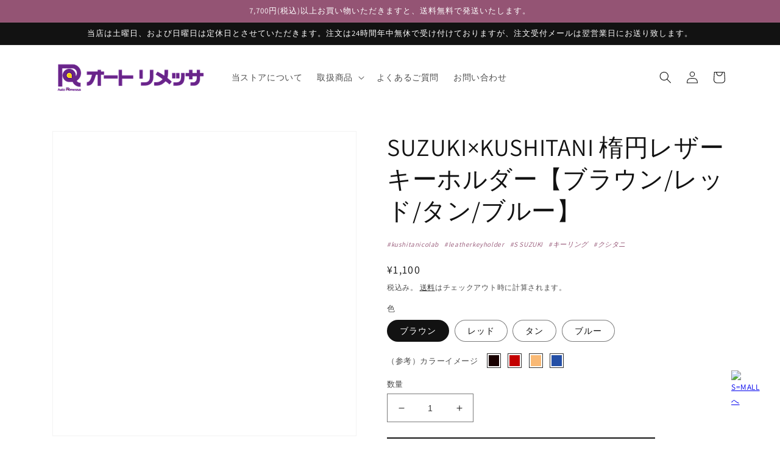

--- FILE ---
content_type: text/html; charset=utf-8
request_url: https://autorimessa.com/products/suzuki_kushitani_leatherkeyring_oval
body_size: 39986
content:
<!doctype html>
<html class="no-js" lang="ja">
  <head>
    <meta charset="utf-8">
    <meta http-equiv="X-UA-Compatible" content="IE=edge">
    <meta name="viewport" content="width=device-width,initial-scale=1">
    <meta name="theme-color" content="">
    
    <link rel="canonical" href="https://autorimessa.com/products/suzuki_kushitani_leatherkeyring_oval">
    <link rel="preconnect" href="https://cdn.shopify.com" crossorigin>

<!-- Google Tag Manager -->
<script>(function(w,d,s,l,i){w[l]=w[l]||[];w[l].push({'gtm.start':
new Date().getTime(),event:'gtm.js'});var f=d.getElementsByTagName(s)[0],
j=d.createElement(s),dl=l!='dataLayer'?'&l='+l:'';j.async=true;j.src=
'https://www.googletagmanager.com/gtm.js?id='+i+dl;f.parentNode.insertBefore(j,f);
})(window,document,'script','dataLayer','GTM-MVG9XQB');</script>
<!-- End Google Tag Manager -->

<!-- Google Tag Manager -->
<script>(function(w,d,s,l,i){w[l]=w[l]||[];w[l].push({'gtm.start':
new Date().getTime(),event:'gtm.js'});var f=d.getElementsByTagName(s)[0],
j=d.createElement(s),dl=l!='dataLayer'?'&l='+l:'';j.async=true;j.src=
'https://www.googletagmanager.com/gtm.js?id='+i+dl;f.parentNode.insertBefore(j,f);
})(window,document,'script','dataLayer','GTM-WMG25MK');</script>
<!-- End Google Tag Manager --><link rel="icon" type="image/png" href="https://sfycdn.speedsize.com/10ec43d7-9def-4646-9565-c7f67f4bb986/https://autorimessa.com/cdn/shop/files/autorimessa_icon_r.jpg?crop=center&height=32&v=1626998492&width=32"><link rel="preconnect" href="https://fonts.shopifycdn.com" crossorigin><title>
      SUZUKI×KUSHITANI 楕円レザーキーホルダー【ブラウン/レッド/タン/ブルー】
 &ndash; オートリメッサ S-MALL</title>

    <script>
    // 2023/12/26 GA4導入 Phase2
    
    </script>

    
      <meta name="description" content="「スズキ」と「クシタニ」がコラボレーションしたレザーキーホルダーです。シンプルなデザインなので、カギやバッグなどに装着いただき、経年変化を楽しみつつ長くお使いいただける製品となっております。品番：【ブラウン　0000R-K4093-BRW】【レッド　0000R-K4093-RED】【タン　0000R-K4093-TAN】【ブルー　0000R-K4093-BLU】素材：牛革カラー：ブラウン/レッド/タン/ブルー ※商品写真はできる限り実物の色に近づけるよう努めておりますが、 お使いのモニター設定、お部屋の照明等により実際の商品と色味が異なる場合がございます。またリング部分はすべての商品でシルバーを採用しております。">
    

    

<meta property="og:site_name" content="オートリメッサ S-MALL">
<meta property="og:url" content="https://autorimessa.com/products/suzuki_kushitani_leatherkeyring_oval">
<meta property="og:title" content="SUZUKI×KUSHITANI 楕円レザーキーホルダー【ブラウン/レッド/タン/ブルー】">
<meta property="og:type" content="product">
<meta property="og:description" content="「スズキ」と「クシタニ」がコラボレーションしたレザーキーホルダーです。シンプルなデザインなので、カギやバッグなどに装着いただき、経年変化を楽しみつつ長くお使いいただける製品となっております。品番：【ブラウン　0000R-K4093-BRW】【レッド　0000R-K4093-RED】【タン　0000R-K4093-TAN】【ブルー　0000R-K4093-BLU】素材：牛革カラー：ブラウン/レッド/タン/ブルー ※商品写真はできる限り実物の色に近づけるよう努めておりますが、 お使いのモニター設定、お部屋の照明等により実際の商品と色味が異なる場合がございます。またリング部分はすべての商品でシルバーを採用しております。"><meta property="og:image" content="http://autorimessa.com/cdn/shop/files/IMG_6207.png?v=1701091617">
  <meta property="og:image:secure_url" content="https://sfycdn.speedsize.com/10ec43d7-9def-4646-9565-c7f67f4bb986/https://autorimessa.com/cdn/shop/files/IMG_6207.png?v=1701091617">
  <meta property="og:image:width" content="1024">
  <meta property="og:image:height" content="1024"><meta property="og:price:amount" content="1,100">
  <meta property="og:price:currency" content="JPY"><meta name="twitter:site" content="@Auto_Rimessa_"><meta name="twitter:card" content="summary_large_image">
<meta name="twitter:title" content="SUZUKI×KUSHITANI 楕円レザーキーホルダー【ブラウン/レッド/タン/ブルー】">
<meta name="twitter:description" content="「スズキ」と「クシタニ」がコラボレーションしたレザーキーホルダーです。シンプルなデザインなので、カギやバッグなどに装着いただき、経年変化を楽しみつつ長くお使いいただける製品となっております。品番：【ブラウン　0000R-K4093-BRW】【レッド　0000R-K4093-RED】【タン　0000R-K4093-TAN】【ブルー　0000R-K4093-BLU】素材：牛革カラー：ブラウン/レッド/タン/ブルー ※商品写真はできる限り実物の色に近づけるよう努めておりますが、 お使いのモニター設定、お部屋の照明等により実際の商品と色味が異なる場合がございます。またリング部分はすべての商品でシルバーを採用しております。">


    <script src="//autorimessa.com/cdn/shop/t/3/assets/global.js?v=135116476141006970691743396346" defer="defer"></script>
    <script>window.performance && window.performance.mark && window.performance.mark('shopify.content_for_header.start');</script><meta name="facebook-domain-verification" content="nh1uct9zu3q9g4e8789aptkaiik451">
<meta name="facebook-domain-verification" content="zmzi34wcdwrjf4psk8a5v277bvqh1n">
<meta name="google-site-verification" content="AXlab1nkWLOXwNvl_1p-XrhkWjkUOrA_bkhyhHQ51rs">
<meta id="shopify-digital-wallet" name="shopify-digital-wallet" content="/58068009165/digital_wallets/dialog">
<meta name="shopify-checkout-api-token" content="f3261c9c031d65d874c89b44cc594ed5">
<meta id="in-context-paypal-metadata" data-shop-id="58068009165" data-venmo-supported="false" data-environment="production" data-locale="ja_JP" data-paypal-v4="true" data-currency="JPY">
<link rel="alternate" type="application/json+oembed" href="https://autorimessa.com/products/suzuki_kushitani_leatherkeyring_oval.oembed">
<script async="async" src="/checkouts/internal/preloads.js?locale=ja-JP"></script>
<link rel="preconnect" href="https://shop.app" crossorigin="anonymous">
<script async="async" src="https://shop.app/checkouts/internal/preloads.js?locale=ja-JP&shop_id=58068009165" crossorigin="anonymous"></script>
<script id="apple-pay-shop-capabilities" type="application/json">{"shopId":58068009165,"countryCode":"JP","currencyCode":"JPY","merchantCapabilities":["supports3DS"],"merchantId":"gid:\/\/shopify\/Shop\/58068009165","merchantName":"オートリメッサ S-MALL","requiredBillingContactFields":["postalAddress","email","phone"],"requiredShippingContactFields":["postalAddress","email","phone"],"shippingType":"shipping","supportedNetworks":["visa","masterCard","amex","jcb","discover"],"total":{"type":"pending","label":"オートリメッサ S-MALL","amount":"1.00"},"shopifyPaymentsEnabled":true,"supportsSubscriptions":true}</script>
<script id="shopify-features" type="application/json">{"accessToken":"f3261c9c031d65d874c89b44cc594ed5","betas":["rich-media-storefront-analytics"],"domain":"autorimessa.com","predictiveSearch":false,"shopId":58068009165,"locale":"ja"}</script>
<script>var Shopify = Shopify || {};
Shopify.shop = "s-mall-autorimessa.myshopify.com";
Shopify.locale = "ja";
Shopify.currency = {"active":"JPY","rate":"1.0"};
Shopify.country = "JP";
Shopify.theme = {"name":"20220801公開_Dawn移行","id":129662320845,"schema_name":"Dawn","schema_version":"4.0.0","theme_store_id":null,"role":"main"};
Shopify.theme.handle = "null";
Shopify.theme.style = {"id":null,"handle":null};
Shopify.cdnHost = "autorimessa.com/cdn";
Shopify.routes = Shopify.routes || {};
Shopify.routes.root = "/";</script>
<script type="module">!function(o){(o.Shopify=o.Shopify||{}).modules=!0}(window);</script>
<script>!function(o){function n(){var o=[];function n(){o.push(Array.prototype.slice.apply(arguments))}return n.q=o,n}var t=o.Shopify=o.Shopify||{};t.loadFeatures=n(),t.autoloadFeatures=n()}(window);</script>
<script>
  window.ShopifyPay = window.ShopifyPay || {};
  window.ShopifyPay.apiHost = "shop.app\/pay";
  window.ShopifyPay.redirectState = null;
</script>
<script id="shop-js-analytics" type="application/json">{"pageType":"product"}</script>
<script defer="defer" async type="module" src="//autorimessa.com/cdn/shopifycloud/shop-js/modules/v2/client.init-shop-cart-sync_PyU3Cxph.ja.esm.js"></script>
<script defer="defer" async type="module" src="//autorimessa.com/cdn/shopifycloud/shop-js/modules/v2/chunk.common_3XpQ5sgE.esm.js"></script>
<script type="module">
  await import("//autorimessa.com/cdn/shopifycloud/shop-js/modules/v2/client.init-shop-cart-sync_PyU3Cxph.ja.esm.js");
await import("//autorimessa.com/cdn/shopifycloud/shop-js/modules/v2/chunk.common_3XpQ5sgE.esm.js");

  window.Shopify.SignInWithShop?.initShopCartSync?.({"fedCMEnabled":true,"windoidEnabled":true});

</script>
<script>
  window.Shopify = window.Shopify || {};
  if (!window.Shopify.featureAssets) window.Shopify.featureAssets = {};
  window.Shopify.featureAssets['shop-js'] = {"shop-cart-sync":["modules/v2/client.shop-cart-sync_iBe2HkXL.ja.esm.js","modules/v2/chunk.common_3XpQ5sgE.esm.js"],"init-fed-cm":["modules/v2/client.init-fed-cm_4nT_o4d8.ja.esm.js","modules/v2/chunk.common_3XpQ5sgE.esm.js"],"init-windoid":["modules/v2/client.init-windoid_qVCuPx85.ja.esm.js","modules/v2/chunk.common_3XpQ5sgE.esm.js"],"shop-cash-offers":["modules/v2/client.shop-cash-offers_xgnxIoYx.ja.esm.js","modules/v2/chunk.common_3XpQ5sgE.esm.js","modules/v2/chunk.modal_CDmZwZ67.esm.js"],"shop-button":["modules/v2/client.shop-button_D-AUf6XJ.ja.esm.js","modules/v2/chunk.common_3XpQ5sgE.esm.js"],"init-shop-email-lookup-coordinator":["modules/v2/client.init-shop-email-lookup-coordinator_CoiRXg_f.ja.esm.js","modules/v2/chunk.common_3XpQ5sgE.esm.js"],"shop-toast-manager":["modules/v2/client.shop-toast-manager_2q6-qtse.ja.esm.js","modules/v2/chunk.common_3XpQ5sgE.esm.js"],"shop-login-button":["modules/v2/client.shop-login-button_jJCllpG3.ja.esm.js","modules/v2/chunk.common_3XpQ5sgE.esm.js","modules/v2/chunk.modal_CDmZwZ67.esm.js"],"avatar":["modules/v2/client.avatar_BTnouDA3.ja.esm.js"],"init-shop-cart-sync":["modules/v2/client.init-shop-cart-sync_PyU3Cxph.ja.esm.js","modules/v2/chunk.common_3XpQ5sgE.esm.js"],"pay-button":["modules/v2/client.pay-button_DUSCSBhc.ja.esm.js","modules/v2/chunk.common_3XpQ5sgE.esm.js"],"init-shop-for-new-customer-accounts":["modules/v2/client.init-shop-for-new-customer-accounts_CQaxpM10.ja.esm.js","modules/v2/client.shop-login-button_jJCllpG3.ja.esm.js","modules/v2/chunk.common_3XpQ5sgE.esm.js","modules/v2/chunk.modal_CDmZwZ67.esm.js"],"init-customer-accounts-sign-up":["modules/v2/client.init-customer-accounts-sign-up_C8nXD2V_.ja.esm.js","modules/v2/client.shop-login-button_jJCllpG3.ja.esm.js","modules/v2/chunk.common_3XpQ5sgE.esm.js","modules/v2/chunk.modal_CDmZwZ67.esm.js"],"shop-follow-button":["modules/v2/client.shop-follow-button_Cpw2kC42.ja.esm.js","modules/v2/chunk.common_3XpQ5sgE.esm.js","modules/v2/chunk.modal_CDmZwZ67.esm.js"],"checkout-modal":["modules/v2/client.checkout-modal_eFi38ufj.ja.esm.js","modules/v2/chunk.common_3XpQ5sgE.esm.js","modules/v2/chunk.modal_CDmZwZ67.esm.js"],"init-customer-accounts":["modules/v2/client.init-customer-accounts_DjqcXQGc.ja.esm.js","modules/v2/client.shop-login-button_jJCllpG3.ja.esm.js","modules/v2/chunk.common_3XpQ5sgE.esm.js","modules/v2/chunk.modal_CDmZwZ67.esm.js"],"lead-capture":["modules/v2/client.lead-capture_CdXRTdfz.ja.esm.js","modules/v2/chunk.common_3XpQ5sgE.esm.js","modules/v2/chunk.modal_CDmZwZ67.esm.js"],"shop-login":["modules/v2/client.shop-login_C-CHoYGE.ja.esm.js","modules/v2/chunk.common_3XpQ5sgE.esm.js","modules/v2/chunk.modal_CDmZwZ67.esm.js"],"payment-terms":["modules/v2/client.payment-terms_cWctAF1p.ja.esm.js","modules/v2/chunk.common_3XpQ5sgE.esm.js","modules/v2/chunk.modal_CDmZwZ67.esm.js"]};
</script>
<script id="__st">var __st={"a":58068009165,"offset":32400,"reqid":"40c6e3f2-0980-4177-bbd6-54ab33999f1d-1768880345","pageurl":"autorimessa.com\/products\/suzuki_kushitani_leatherkeyring_oval","u":"e620104e66ed","p":"product","rtyp":"product","rid":8728127766733};</script>
<script>window.ShopifyPaypalV4VisibilityTracking = true;</script>
<script id="captcha-bootstrap">!function(){'use strict';const t='contact',e='account',n='new_comment',o=[[t,t],['blogs',n],['comments',n],[t,'customer']],c=[[e,'customer_login'],[e,'guest_login'],[e,'recover_customer_password'],[e,'create_customer']],r=t=>t.map((([t,e])=>`form[action*='/${t}']:not([data-nocaptcha='true']) input[name='form_type'][value='${e}']`)).join(','),a=t=>()=>t?[...document.querySelectorAll(t)].map((t=>t.form)):[];function s(){const t=[...o],e=r(t);return a(e)}const i='password',u='form_key',d=['recaptcha-v3-token','g-recaptcha-response','h-captcha-response',i],f=()=>{try{return window.sessionStorage}catch{return}},m='__shopify_v',_=t=>t.elements[u];function p(t,e,n=!1){try{const o=window.sessionStorage,c=JSON.parse(o.getItem(e)),{data:r}=function(t){const{data:e,action:n}=t;return t[m]||n?{data:e,action:n}:{data:t,action:n}}(c);for(const[e,n]of Object.entries(r))t.elements[e]&&(t.elements[e].value=n);n&&o.removeItem(e)}catch(o){console.error('form repopulation failed',{error:o})}}const l='form_type',E='cptcha';function T(t){t.dataset[E]=!0}const w=window,h=w.document,L='Shopify',v='ce_forms',y='captcha';let A=!1;((t,e)=>{const n=(g='f06e6c50-85a8-45c8-87d0-21a2b65856fe',I='https://cdn.shopify.com/shopifycloud/storefront-forms-hcaptcha/ce_storefront_forms_captcha_hcaptcha.v1.5.2.iife.js',D={infoText:'hCaptchaによる保護',privacyText:'プライバシー',termsText:'利用規約'},(t,e,n)=>{const o=w[L][v],c=o.bindForm;if(c)return c(t,g,e,D).then(n);var r;o.q.push([[t,g,e,D],n]),r=I,A||(h.body.append(Object.assign(h.createElement('script'),{id:'captcha-provider',async:!0,src:r})),A=!0)});var g,I,D;w[L]=w[L]||{},w[L][v]=w[L][v]||{},w[L][v].q=[],w[L][y]=w[L][y]||{},w[L][y].protect=function(t,e){n(t,void 0,e),T(t)},Object.freeze(w[L][y]),function(t,e,n,w,h,L){const[v,y,A,g]=function(t,e,n){const i=e?o:[],u=t?c:[],d=[...i,...u],f=r(d),m=r(i),_=r(d.filter((([t,e])=>n.includes(e))));return[a(f),a(m),a(_),s()]}(w,h,L),I=t=>{const e=t.target;return e instanceof HTMLFormElement?e:e&&e.form},D=t=>v().includes(t);t.addEventListener('submit',(t=>{const e=I(t);if(!e)return;const n=D(e)&&!e.dataset.hcaptchaBound&&!e.dataset.recaptchaBound,o=_(e),c=g().includes(e)&&(!o||!o.value);(n||c)&&t.preventDefault(),c&&!n&&(function(t){try{if(!f())return;!function(t){const e=f();if(!e)return;const n=_(t);if(!n)return;const o=n.value;o&&e.removeItem(o)}(t);const e=Array.from(Array(32),(()=>Math.random().toString(36)[2])).join('');!function(t,e){_(t)||t.append(Object.assign(document.createElement('input'),{type:'hidden',name:u})),t.elements[u].value=e}(t,e),function(t,e){const n=f();if(!n)return;const o=[...t.querySelectorAll(`input[type='${i}']`)].map((({name:t})=>t)),c=[...d,...o],r={};for(const[a,s]of new FormData(t).entries())c.includes(a)||(r[a]=s);n.setItem(e,JSON.stringify({[m]:1,action:t.action,data:r}))}(t,e)}catch(e){console.error('failed to persist form',e)}}(e),e.submit())}));const S=(t,e)=>{t&&!t.dataset[E]&&(n(t,e.some((e=>e===t))),T(t))};for(const o of['focusin','change'])t.addEventListener(o,(t=>{const e=I(t);D(e)&&S(e,y())}));const B=e.get('form_key'),M=e.get(l),P=B&&M;t.addEventListener('DOMContentLoaded',(()=>{const t=y();if(P)for(const e of t)e.elements[l].value===M&&p(e,B);[...new Set([...A(),...v().filter((t=>'true'===t.dataset.shopifyCaptcha))])].forEach((e=>S(e,t)))}))}(h,new URLSearchParams(w.location.search),n,t,e,['guest_login'])})(!0,!0)}();</script>
<script integrity="sha256-4kQ18oKyAcykRKYeNunJcIwy7WH5gtpwJnB7kiuLZ1E=" data-source-attribution="shopify.loadfeatures" defer="defer" src="//autorimessa.com/cdn/shopifycloud/storefront/assets/storefront/load_feature-a0a9edcb.js" crossorigin="anonymous"></script>
<script crossorigin="anonymous" defer="defer" src="//autorimessa.com/cdn/shopifycloud/storefront/assets/shopify_pay/storefront-65b4c6d7.js?v=20250812"></script>
<script data-source-attribution="shopify.dynamic_checkout.dynamic.init">var Shopify=Shopify||{};Shopify.PaymentButton=Shopify.PaymentButton||{isStorefrontPortableWallets:!0,init:function(){window.Shopify.PaymentButton.init=function(){};var t=document.createElement("script");t.src="https://autorimessa.com/cdn/shopifycloud/portable-wallets/latest/portable-wallets.ja.js",t.type="module",document.head.appendChild(t)}};
</script>
<script data-source-attribution="shopify.dynamic_checkout.buyer_consent">
  function portableWalletsHideBuyerConsent(e){var t=document.getElementById("shopify-buyer-consent"),n=document.getElementById("shopify-subscription-policy-button");t&&n&&(t.classList.add("hidden"),t.setAttribute("aria-hidden","true"),n.removeEventListener("click",e))}function portableWalletsShowBuyerConsent(e){var t=document.getElementById("shopify-buyer-consent"),n=document.getElementById("shopify-subscription-policy-button");t&&n&&(t.classList.remove("hidden"),t.removeAttribute("aria-hidden"),n.addEventListener("click",e))}window.Shopify?.PaymentButton&&(window.Shopify.PaymentButton.hideBuyerConsent=portableWalletsHideBuyerConsent,window.Shopify.PaymentButton.showBuyerConsent=portableWalletsShowBuyerConsent);
</script>
<script data-source-attribution="shopify.dynamic_checkout.cart.bootstrap">document.addEventListener("DOMContentLoaded",(function(){function t(){return document.querySelector("shopify-accelerated-checkout-cart, shopify-accelerated-checkout")}if(t())Shopify.PaymentButton.init();else{new MutationObserver((function(e,n){t()&&(Shopify.PaymentButton.init(),n.disconnect())})).observe(document.body,{childList:!0,subtree:!0})}}));
</script>
<link id="shopify-accelerated-checkout-styles" rel="stylesheet" media="screen" href="https://autorimessa.com/cdn/shopifycloud/portable-wallets/latest/accelerated-checkout-backwards-compat.css" crossorigin="anonymous">
<style id="shopify-accelerated-checkout-cart">
        #shopify-buyer-consent {
  margin-top: 1em;
  display: inline-block;
  width: 100%;
}

#shopify-buyer-consent.hidden {
  display: none;
}

#shopify-subscription-policy-button {
  background: none;
  border: none;
  padding: 0;
  text-decoration: underline;
  font-size: inherit;
  cursor: pointer;
}

#shopify-subscription-policy-button::before {
  box-shadow: none;
}

      </style>
<script id="sections-script" data-sections="main-product,product-recommendations,header,footer" defer="defer" src="//autorimessa.com/cdn/shop/t/3/compiled_assets/scripts.js?v=3554"></script>
<script>window.performance && window.performance.mark && window.performance.mark('shopify.content_for_header.end');</script>


    <style data-shopify>
      @font-face {
  font-family: Assistant;
  font-weight: 400;
  font-style: normal;
  font-display: swap;
  src: url("//autorimessa.com/cdn/fonts/assistant/assistant_n4.9120912a469cad1cc292572851508ca49d12e768.woff2") format("woff2"),
       url("//autorimessa.com/cdn/fonts/assistant/assistant_n4.6e9875ce64e0fefcd3f4446b7ec9036b3ddd2985.woff") format("woff");
}

      @font-face {
  font-family: Assistant;
  font-weight: 700;
  font-style: normal;
  font-display: swap;
  src: url("//autorimessa.com/cdn/fonts/assistant/assistant_n7.bf44452348ec8b8efa3aa3068825305886b1c83c.woff2") format("woff2"),
       url("//autorimessa.com/cdn/fonts/assistant/assistant_n7.0c887fee83f6b3bda822f1150b912c72da0f7b64.woff") format("woff");
}

      
      
      @font-face {
  font-family: Assistant;
  font-weight: 400;
  font-style: normal;
  font-display: swap;
  src: url("//autorimessa.com/cdn/fonts/assistant/assistant_n4.9120912a469cad1cc292572851508ca49d12e768.woff2") format("woff2"),
       url("//autorimessa.com/cdn/fonts/assistant/assistant_n4.6e9875ce64e0fefcd3f4446b7ec9036b3ddd2985.woff") format("woff");
}


      :root {
        --font-body-family: Assistant, sans-serif;
        --font-body-style: normal;
        --font-body-weight: 400;

        --font-heading-family: Assistant, sans-serif;
        --font-heading-style: normal;
        --font-heading-weight: 400;

        --font-body-scale: 1.0;
        --font-heading-scale: 1.0;

        --color-base-text: 18, 18, 18;
        --color-shadow: 18, 18, 18;
        --color-base-background-1: 255, 255, 255;
        --color-base-background-2: 243, 243, 243;
        --color-base-solid-button-labels: 255, 255, 255;
        --color-base-outline-button-labels: 18, 18, 18;
        --color-base-accent-1: 18, 18, 18;
        --color-base-accent-2: 148, 84, 116;
        --payment-terms-background-color: #FFFFFF;

        --gradient-base-background-1: #FFFFFF;
        --gradient-base-background-2: #F3F3F3;
        --gradient-base-accent-1: #121212;
        --gradient-base-accent-2: #945474;

        --media-padding: px;
        --media-border-opacity: 0.05;
        --media-border-width: 1px;
        --media-radius: 0px;
        --media-shadow-opacity: 0.0;
        --media-shadow-horizontal-offset: 0px;
        --media-shadow-vertical-offset: 0px;
        --media-shadow-blur-radius: 0px;

        --page-width: 120rem;
        --page-width-margin: 0rem;

        --card-image-padding: 0.0rem;
        --card-corner-radius: 0.0rem;
        --card-text-alignment: left;
        --card-border-width: 0.0rem;
        --card-border-opacity: 0.0;
        --card-shadow-opacity: 0.1;
        --card-shadow-horizontal-offset: 0.0rem;
        --card-shadow-vertical-offset: 0.0rem;
        --card-shadow-blur-radius: 0.0rem;

        --badge-corner-radius: 4.0rem;

        --popup-border-width: 1px;
        --popup-border-opacity: 0.1;
        --popup-corner-radius: 0px;
        --popup-shadow-opacity: 0.0;
        --popup-shadow-horizontal-offset: 0px;
        --popup-shadow-vertical-offset: 0px;
        --popup-shadow-blur-radius: 0px;

        --drawer-border-width: 1px;
        --drawer-border-opacity: 0.1;
        --drawer-shadow-opacity: 0.0;
        --drawer-shadow-horizontal-offset: 0px;
        --drawer-shadow-vertical-offset: 0px;
        --drawer-shadow-blur-radius: 0px;

        --spacing-sections-desktop: 0px;
        --spacing-sections-mobile: 0px;

        --grid-desktop-vertical-spacing: 8px;
        --grid-desktop-horizontal-spacing: 8px;
        --grid-mobile-vertical-spacing: 4px;
        --grid-mobile-horizontal-spacing: 4px;

        --text-boxes-border-opacity: 0.0;
        --text-boxes-border-width: 0px;
        --text-boxes-radius: 0px;
        --text-boxes-shadow-opacity: 0.0;
        --text-boxes-shadow-horizontal-offset: 0px;
        --text-boxes-shadow-vertical-offset: 0px;
        --text-boxes-shadow-blur-radius: 0px;

        --buttons-radius: 0px;
        --buttons-radius-outset: 0px;
        --buttons-border-width: 1px;
        --buttons-border-opacity: 1.0;
        --buttons-shadow-opacity: 0.0;
        --buttons-shadow-horizontal-offset: 0px;
        --buttons-shadow-vertical-offset: 0px;
        --buttons-shadow-blur-radius: 0px;
        --buttons-border-offset: 0px;

        --inputs-radius: 0px;
        --inputs-border-width: 1px;
        --inputs-border-opacity: 0.55;
        --inputs-shadow-opacity: 0.0;
        --inputs-shadow-horizontal-offset: 0px;
        --inputs-margin-offset: 0px;
        --inputs-shadow-vertical-offset: 0px;
        --inputs-shadow-blur-radius: 0px;
        --inputs-radius-outset: 0px;

        --variant-pills-radius: 40px;
        --variant-pills-border-width: 1px;
        --variant-pills-border-opacity: 0.55;
        --variant-pills-shadow-opacity: 0.0;
        --variant-pills-shadow-horizontal-offset: 0px;
        --variant-pills-shadow-vertical-offset: 0px;
        --variant-pills-shadow-blur-radius: 0px;
      }

      *,
      *::before,
      *::after {
        box-sizing: inherit;
      }

      html {
        box-sizing: border-box;
        font-size: calc(var(--font-body-scale) * 62.5%);
        height: 100%;
      }

      body {
        display: grid;
        grid-template-rows: auto auto 1fr auto;
        grid-template-columns: 100%;
        min-height: 100%;
        margin: 0;
        font-size: 1.5rem;
        letter-spacing: 0.06rem;
        line-height: calc(1 + 0.8 / var(--font-body-scale));
        font-family: var(--font-body-family);
        font-style: var(--font-body-style);
        font-weight: var(--font-body-weight);
      }

      @media screen and (min-width: 750px) {
        body {
          font-size: 1.6rem;
        }
      }
    </style>

    <link href="//autorimessa.com/cdn/shop/t/3/assets/base.css?v=136616046734716247651676985025" rel="stylesheet" type="text/css" media="all" />
<link rel="preload" as="font" href="//autorimessa.com/cdn/fonts/assistant/assistant_n4.9120912a469cad1cc292572851508ca49d12e768.woff2" type="font/woff2" crossorigin><link rel="preload" as="font" href="//autorimessa.com/cdn/fonts/assistant/assistant_n4.9120912a469cad1cc292572851508ca49d12e768.woff2" type="font/woff2" crossorigin><link rel="stylesheet" href="//autorimessa.com/cdn/shop/t/3/assets/component-predictive-search.css?v=165644661289088488651659068847" media="print" onload="this.media='all'"><script>document.documentElement.className = document.documentElement.className.replace('no-js', 'js');
    if (Shopify.designMode) {
      document.documentElement.classList.add('shopify-design-mode');
    }
    </script>
    <link rel="preconnect" href="https://sfycdn.speedsize.com/" data-speedsize="auto">  
    
  <script src="https://cdn.shopify.com/extensions/019b92df-1966-750c-943d-a8ced4b05ac2/option-cli3-369/assets/gpomain.js" type="text/javascript" defer="defer"></script>
<link href="https://monorail-edge.shopifysvc.com" rel="dns-prefetch">
<script>(function(){if ("sendBeacon" in navigator && "performance" in window) {try {var session_token_from_headers = performance.getEntriesByType('navigation')[0].serverTiming.find(x => x.name == '_s').description;} catch {var session_token_from_headers = undefined;}var session_cookie_matches = document.cookie.match(/_shopify_s=([^;]*)/);var session_token_from_cookie = session_cookie_matches && session_cookie_matches.length === 2 ? session_cookie_matches[1] : "";var session_token = session_token_from_headers || session_token_from_cookie || "";function handle_abandonment_event(e) {var entries = performance.getEntries().filter(function(entry) {return /monorail-edge.shopifysvc.com/.test(entry.name);});if (!window.abandonment_tracked && entries.length === 0) {window.abandonment_tracked = true;var currentMs = Date.now();var navigation_start = performance.timing.navigationStart;var payload = {shop_id: 58068009165,url: window.location.href,navigation_start,duration: currentMs - navigation_start,session_token,page_type: "product"};window.navigator.sendBeacon("https://monorail-edge.shopifysvc.com/v1/produce", JSON.stringify({schema_id: "online_store_buyer_site_abandonment/1.1",payload: payload,metadata: {event_created_at_ms: currentMs,event_sent_at_ms: currentMs}}));}}window.addEventListener('pagehide', handle_abandonment_event);}}());</script>
<script id="web-pixels-manager-setup">(function e(e,d,r,n,o){if(void 0===o&&(o={}),!Boolean(null===(a=null===(i=window.Shopify)||void 0===i?void 0:i.analytics)||void 0===a?void 0:a.replayQueue)){var i,a;window.Shopify=window.Shopify||{};var t=window.Shopify;t.analytics=t.analytics||{};var s=t.analytics;s.replayQueue=[],s.publish=function(e,d,r){return s.replayQueue.push([e,d,r]),!0};try{self.performance.mark("wpm:start")}catch(e){}var l=function(){var e={modern:/Edge?\/(1{2}[4-9]|1[2-9]\d|[2-9]\d{2}|\d{4,})\.\d+(\.\d+|)|Firefox\/(1{2}[4-9]|1[2-9]\d|[2-9]\d{2}|\d{4,})\.\d+(\.\d+|)|Chrom(ium|e)\/(9{2}|\d{3,})\.\d+(\.\d+|)|(Maci|X1{2}).+ Version\/(15\.\d+|(1[6-9]|[2-9]\d|\d{3,})\.\d+)([,.]\d+|)( \(\w+\)|)( Mobile\/\w+|) Safari\/|Chrome.+OPR\/(9{2}|\d{3,})\.\d+\.\d+|(CPU[ +]OS|iPhone[ +]OS|CPU[ +]iPhone|CPU IPhone OS|CPU iPad OS)[ +]+(15[._]\d+|(1[6-9]|[2-9]\d|\d{3,})[._]\d+)([._]\d+|)|Android:?[ /-](13[3-9]|1[4-9]\d|[2-9]\d{2}|\d{4,})(\.\d+|)(\.\d+|)|Android.+Firefox\/(13[5-9]|1[4-9]\d|[2-9]\d{2}|\d{4,})\.\d+(\.\d+|)|Android.+Chrom(ium|e)\/(13[3-9]|1[4-9]\d|[2-9]\d{2}|\d{4,})\.\d+(\.\d+|)|SamsungBrowser\/([2-9]\d|\d{3,})\.\d+/,legacy:/Edge?\/(1[6-9]|[2-9]\d|\d{3,})\.\d+(\.\d+|)|Firefox\/(5[4-9]|[6-9]\d|\d{3,})\.\d+(\.\d+|)|Chrom(ium|e)\/(5[1-9]|[6-9]\d|\d{3,})\.\d+(\.\d+|)([\d.]+$|.*Safari\/(?![\d.]+ Edge\/[\d.]+$))|(Maci|X1{2}).+ Version\/(10\.\d+|(1[1-9]|[2-9]\d|\d{3,})\.\d+)([,.]\d+|)( \(\w+\)|)( Mobile\/\w+|) Safari\/|Chrome.+OPR\/(3[89]|[4-9]\d|\d{3,})\.\d+\.\d+|(CPU[ +]OS|iPhone[ +]OS|CPU[ +]iPhone|CPU IPhone OS|CPU iPad OS)[ +]+(10[._]\d+|(1[1-9]|[2-9]\d|\d{3,})[._]\d+)([._]\d+|)|Android:?[ /-](13[3-9]|1[4-9]\d|[2-9]\d{2}|\d{4,})(\.\d+|)(\.\d+|)|Mobile Safari.+OPR\/([89]\d|\d{3,})\.\d+\.\d+|Android.+Firefox\/(13[5-9]|1[4-9]\d|[2-9]\d{2}|\d{4,})\.\d+(\.\d+|)|Android.+Chrom(ium|e)\/(13[3-9]|1[4-9]\d|[2-9]\d{2}|\d{4,})\.\d+(\.\d+|)|Android.+(UC? ?Browser|UCWEB|U3)[ /]?(15\.([5-9]|\d{2,})|(1[6-9]|[2-9]\d|\d{3,})\.\d+)\.\d+|SamsungBrowser\/(5\.\d+|([6-9]|\d{2,})\.\d+)|Android.+MQ{2}Browser\/(14(\.(9|\d{2,})|)|(1[5-9]|[2-9]\d|\d{3,})(\.\d+|))(\.\d+|)|K[Aa][Ii]OS\/(3\.\d+|([4-9]|\d{2,})\.\d+)(\.\d+|)/},d=e.modern,r=e.legacy,n=navigator.userAgent;return n.match(d)?"modern":n.match(r)?"legacy":"unknown"}(),u="modern"===l?"modern":"legacy",c=(null!=n?n:{modern:"",legacy:""})[u],f=function(e){return[e.baseUrl,"/wpm","/b",e.hashVersion,"modern"===e.buildTarget?"m":"l",".js"].join("")}({baseUrl:d,hashVersion:r,buildTarget:u}),m=function(e){var d=e.version,r=e.bundleTarget,n=e.surface,o=e.pageUrl,i=e.monorailEndpoint;return{emit:function(e){var a=e.status,t=e.errorMsg,s=(new Date).getTime(),l=JSON.stringify({metadata:{event_sent_at_ms:s},events:[{schema_id:"web_pixels_manager_load/3.1",payload:{version:d,bundle_target:r,page_url:o,status:a,surface:n,error_msg:t},metadata:{event_created_at_ms:s}}]});if(!i)return console&&console.warn&&console.warn("[Web Pixels Manager] No Monorail endpoint provided, skipping logging."),!1;try{return self.navigator.sendBeacon.bind(self.navigator)(i,l)}catch(e){}var u=new XMLHttpRequest;try{return u.open("POST",i,!0),u.setRequestHeader("Content-Type","text/plain"),u.send(l),!0}catch(e){return console&&console.warn&&console.warn("[Web Pixels Manager] Got an unhandled error while logging to Monorail."),!1}}}}({version:r,bundleTarget:l,surface:e.surface,pageUrl:self.location.href,monorailEndpoint:e.monorailEndpoint});try{o.browserTarget=l,function(e){var d=e.src,r=e.async,n=void 0===r||r,o=e.onload,i=e.onerror,a=e.sri,t=e.scriptDataAttributes,s=void 0===t?{}:t,l=document.createElement("script"),u=document.querySelector("head"),c=document.querySelector("body");if(l.async=n,l.src=d,a&&(l.integrity=a,l.crossOrigin="anonymous"),s)for(var f in s)if(Object.prototype.hasOwnProperty.call(s,f))try{l.dataset[f]=s[f]}catch(e){}if(o&&l.addEventListener("load",o),i&&l.addEventListener("error",i),u)u.appendChild(l);else{if(!c)throw new Error("Did not find a head or body element to append the script");c.appendChild(l)}}({src:f,async:!0,onload:function(){if(!function(){var e,d;return Boolean(null===(d=null===(e=window.Shopify)||void 0===e?void 0:e.analytics)||void 0===d?void 0:d.initialized)}()){var d=window.webPixelsManager.init(e)||void 0;if(d){var r=window.Shopify.analytics;r.replayQueue.forEach((function(e){var r=e[0],n=e[1],o=e[2];d.publishCustomEvent(r,n,o)})),r.replayQueue=[],r.publish=d.publishCustomEvent,r.visitor=d.visitor,r.initialized=!0}}},onerror:function(){return m.emit({status:"failed",errorMsg:"".concat(f," has failed to load")})},sri:function(e){var d=/^sha384-[A-Za-z0-9+/=]+$/;return"string"==typeof e&&d.test(e)}(c)?c:"",scriptDataAttributes:o}),m.emit({status:"loading"})}catch(e){m.emit({status:"failed",errorMsg:(null==e?void 0:e.message)||"Unknown error"})}}})({shopId: 58068009165,storefrontBaseUrl: "https://autorimessa.com",extensionsBaseUrl: "https://extensions.shopifycdn.com/cdn/shopifycloud/web-pixels-manager",monorailEndpoint: "https://monorail-edge.shopifysvc.com/unstable/produce_batch",surface: "storefront-renderer",enabledBetaFlags: ["2dca8a86"],webPixelsConfigList: [{"id":"42401997","eventPayloadVersion":"1","runtimeContext":"LAX","scriptVersion":"58","type":"CUSTOM","privacyPurposes":[],"name":"GTM（202504設定）"},{"id":"shopify-app-pixel","configuration":"{}","eventPayloadVersion":"v1","runtimeContext":"STRICT","scriptVersion":"0450","apiClientId":"shopify-pixel","type":"APP","privacyPurposes":["ANALYTICS","MARKETING"]},{"id":"shopify-custom-pixel","eventPayloadVersion":"v1","runtimeContext":"LAX","scriptVersion":"0450","apiClientId":"shopify-pixel","type":"CUSTOM","privacyPurposes":["ANALYTICS","MARKETING"]}],isMerchantRequest: false,initData: {"shop":{"name":"オートリメッサ S-MALL","paymentSettings":{"currencyCode":"JPY"},"myshopifyDomain":"s-mall-autorimessa.myshopify.com","countryCode":"JP","storefrontUrl":"https:\/\/autorimessa.com"},"customer":null,"cart":null,"checkout":null,"productVariants":[{"price":{"amount":1100.0,"currencyCode":"JPY"},"product":{"title":"SUZUKI×KUSHITANI 楕円レザーキーホルダー【ブラウン\/レッド\/タン\/ブルー】","vendor":"オートリメッサ","id":"8728127766733","untranslatedTitle":"SUZUKI×KUSHITANI 楕円レザーキーホルダー【ブラウン\/レッド\/タン\/ブルー】","url":"\/products\/suzuki_kushitani_leatherkeyring_oval","type":"グッズ"},"id":"47315231506637","image":{"src":"\/\/autorimessa.com\/cdn\/shop\/files\/IMG_6207.png?v=1701091617"},"sku":"0000R-K4093-BRW","title":"ブラウン","untranslatedTitle":"ブラウン"},{"price":{"amount":1100.0,"currencyCode":"JPY"},"product":{"title":"SUZUKI×KUSHITANI 楕円レザーキーホルダー【ブラウン\/レッド\/タン\/ブルー】","vendor":"オートリメッサ","id":"8728127766733","untranslatedTitle":"SUZUKI×KUSHITANI 楕円レザーキーホルダー【ブラウン\/レッド\/タン\/ブルー】","url":"\/products\/suzuki_kushitani_leatherkeyring_oval","type":"グッズ"},"id":"47315231539405","image":{"src":"\/\/autorimessa.com\/cdn\/shop\/files\/IMG_6211.png?v=1701091635"},"sku":"0000R-K4093-RED","title":"レッド","untranslatedTitle":"レッド"},{"price":{"amount":1100.0,"currencyCode":"JPY"},"product":{"title":"SUZUKI×KUSHITANI 楕円レザーキーホルダー【ブラウン\/レッド\/タン\/ブルー】","vendor":"オートリメッサ","id":"8728127766733","untranslatedTitle":"SUZUKI×KUSHITANI 楕円レザーキーホルダー【ブラウン\/レッド\/タン\/ブルー】","url":"\/products\/suzuki_kushitani_leatherkeyring_oval","type":"グッズ"},"id":"47315231572173","image":{"src":"\/\/autorimessa.com\/cdn\/shop\/files\/IMG_6213.png?v=1701091662"},"sku":"0000R-K4093-TAN","title":"タン","untranslatedTitle":"タン"},{"price":{"amount":1100.0,"currencyCode":"JPY"},"product":{"title":"SUZUKI×KUSHITANI 楕円レザーキーホルダー【ブラウン\/レッド\/タン\/ブルー】","vendor":"オートリメッサ","id":"8728127766733","untranslatedTitle":"SUZUKI×KUSHITANI 楕円レザーキーホルダー【ブラウン\/レッド\/タン\/ブルー】","url":"\/products\/suzuki_kushitani_leatherkeyring_oval","type":"グッズ"},"id":"48102230589645","image":{"src":"\/\/autorimessa.com\/cdn\/shop\/files\/IMG_7748.png?v=1739878859"},"sku":"0000R-K4093-BLU","title":"ブルー","untranslatedTitle":"ブルー"}],"purchasingCompany":null},},"https://autorimessa.com/cdn","fcfee988w5aeb613cpc8e4bc33m6693e112",{"modern":"","legacy":""},{"shopId":"58068009165","storefrontBaseUrl":"https:\/\/autorimessa.com","extensionBaseUrl":"https:\/\/extensions.shopifycdn.com\/cdn\/shopifycloud\/web-pixels-manager","surface":"storefront-renderer","enabledBetaFlags":"[\"2dca8a86\"]","isMerchantRequest":"false","hashVersion":"fcfee988w5aeb613cpc8e4bc33m6693e112","publish":"custom","events":"[[\"page_viewed\",{}],[\"product_viewed\",{\"productVariant\":{\"price\":{\"amount\":1100.0,\"currencyCode\":\"JPY\"},\"product\":{\"title\":\"SUZUKI×KUSHITANI 楕円レザーキーホルダー【ブラウン\/レッド\/タン\/ブルー】\",\"vendor\":\"オートリメッサ\",\"id\":\"8728127766733\",\"untranslatedTitle\":\"SUZUKI×KUSHITANI 楕円レザーキーホルダー【ブラウン\/レッド\/タン\/ブルー】\",\"url\":\"\/products\/suzuki_kushitani_leatherkeyring_oval\",\"type\":\"グッズ\"},\"id\":\"47315231506637\",\"image\":{\"src\":\"\/\/autorimessa.com\/cdn\/shop\/files\/IMG_6207.png?v=1701091617\"},\"sku\":\"0000R-K4093-BRW\",\"title\":\"ブラウン\",\"untranslatedTitle\":\"ブラウン\"}}]]"});</script><script>
  window.ShopifyAnalytics = window.ShopifyAnalytics || {};
  window.ShopifyAnalytics.meta = window.ShopifyAnalytics.meta || {};
  window.ShopifyAnalytics.meta.currency = 'JPY';
  var meta = {"product":{"id":8728127766733,"gid":"gid:\/\/shopify\/Product\/8728127766733","vendor":"オートリメッサ","type":"グッズ","handle":"suzuki_kushitani_leatherkeyring_oval","variants":[{"id":47315231506637,"price":110000,"name":"SUZUKI×KUSHITANI 楕円レザーキーホルダー【ブラウン\/レッド\/タン\/ブルー】 - ブラウン","public_title":"ブラウン","sku":"0000R-K4093-BRW"},{"id":47315231539405,"price":110000,"name":"SUZUKI×KUSHITANI 楕円レザーキーホルダー【ブラウン\/レッド\/タン\/ブルー】 - レッド","public_title":"レッド","sku":"0000R-K4093-RED"},{"id":47315231572173,"price":110000,"name":"SUZUKI×KUSHITANI 楕円レザーキーホルダー【ブラウン\/レッド\/タン\/ブルー】 - タン","public_title":"タン","sku":"0000R-K4093-TAN"},{"id":48102230589645,"price":110000,"name":"SUZUKI×KUSHITANI 楕円レザーキーホルダー【ブラウン\/レッド\/タン\/ブルー】 - ブルー","public_title":"ブルー","sku":"0000R-K4093-BLU"}],"remote":false},"page":{"pageType":"product","resourceType":"product","resourceId":8728127766733,"requestId":"40c6e3f2-0980-4177-bbd6-54ab33999f1d-1768880345"}};
  for (var attr in meta) {
    window.ShopifyAnalytics.meta[attr] = meta[attr];
  }
</script>
<script class="analytics">
  (function () {
    var customDocumentWrite = function(content) {
      var jquery = null;

      if (window.jQuery) {
        jquery = window.jQuery;
      } else if (window.Checkout && window.Checkout.$) {
        jquery = window.Checkout.$;
      }

      if (jquery) {
        jquery('body').append(content);
      }
    };

    var hasLoggedConversion = function(token) {
      if (token) {
        return document.cookie.indexOf('loggedConversion=' + token) !== -1;
      }
      return false;
    }

    var setCookieIfConversion = function(token) {
      if (token) {
        var twoMonthsFromNow = new Date(Date.now());
        twoMonthsFromNow.setMonth(twoMonthsFromNow.getMonth() + 2);

        document.cookie = 'loggedConversion=' + token + '; expires=' + twoMonthsFromNow;
      }
    }

    var trekkie = window.ShopifyAnalytics.lib = window.trekkie = window.trekkie || [];
    if (trekkie.integrations) {
      return;
    }
    trekkie.methods = [
      'identify',
      'page',
      'ready',
      'track',
      'trackForm',
      'trackLink'
    ];
    trekkie.factory = function(method) {
      return function() {
        var args = Array.prototype.slice.call(arguments);
        args.unshift(method);
        trekkie.push(args);
        return trekkie;
      };
    };
    for (var i = 0; i < trekkie.methods.length; i++) {
      var key = trekkie.methods[i];
      trekkie[key] = trekkie.factory(key);
    }
    trekkie.load = function(config) {
      trekkie.config = config || {};
      trekkie.config.initialDocumentCookie = document.cookie;
      var first = document.getElementsByTagName('script')[0];
      var script = document.createElement('script');
      script.type = 'text/javascript';
      script.onerror = function(e) {
        var scriptFallback = document.createElement('script');
        scriptFallback.type = 'text/javascript';
        scriptFallback.onerror = function(error) {
                var Monorail = {
      produce: function produce(monorailDomain, schemaId, payload) {
        var currentMs = new Date().getTime();
        var event = {
          schema_id: schemaId,
          payload: payload,
          metadata: {
            event_created_at_ms: currentMs,
            event_sent_at_ms: currentMs
          }
        };
        return Monorail.sendRequest("https://" + monorailDomain + "/v1/produce", JSON.stringify(event));
      },
      sendRequest: function sendRequest(endpointUrl, payload) {
        // Try the sendBeacon API
        if (window && window.navigator && typeof window.navigator.sendBeacon === 'function' && typeof window.Blob === 'function' && !Monorail.isIos12()) {
          var blobData = new window.Blob([payload], {
            type: 'text/plain'
          });

          if (window.navigator.sendBeacon(endpointUrl, blobData)) {
            return true;
          } // sendBeacon was not successful

        } // XHR beacon

        var xhr = new XMLHttpRequest();

        try {
          xhr.open('POST', endpointUrl);
          xhr.setRequestHeader('Content-Type', 'text/plain');
          xhr.send(payload);
        } catch (e) {
          console.log(e);
        }

        return false;
      },
      isIos12: function isIos12() {
        return window.navigator.userAgent.lastIndexOf('iPhone; CPU iPhone OS 12_') !== -1 || window.navigator.userAgent.lastIndexOf('iPad; CPU OS 12_') !== -1;
      }
    };
    Monorail.produce('monorail-edge.shopifysvc.com',
      'trekkie_storefront_load_errors/1.1',
      {shop_id: 58068009165,
      theme_id: 129662320845,
      app_name: "storefront",
      context_url: window.location.href,
      source_url: "//autorimessa.com/cdn/s/trekkie.storefront.cd680fe47e6c39ca5d5df5f0a32d569bc48c0f27.min.js"});

        };
        scriptFallback.async = true;
        scriptFallback.src = '//autorimessa.com/cdn/s/trekkie.storefront.cd680fe47e6c39ca5d5df5f0a32d569bc48c0f27.min.js';
        first.parentNode.insertBefore(scriptFallback, first);
      };
      script.async = true;
      script.src = '//autorimessa.com/cdn/s/trekkie.storefront.cd680fe47e6c39ca5d5df5f0a32d569bc48c0f27.min.js';
      first.parentNode.insertBefore(script, first);
    };
    trekkie.load(
      {"Trekkie":{"appName":"storefront","development":false,"defaultAttributes":{"shopId":58068009165,"isMerchantRequest":null,"themeId":129662320845,"themeCityHash":"14434065384263433592","contentLanguage":"ja","currency":"JPY","eventMetadataId":"bf6643b9-e44a-4441-98b9-bbb0f17ad994"},"isServerSideCookieWritingEnabled":true,"monorailRegion":"shop_domain","enabledBetaFlags":["65f19447"]},"Session Attribution":{},"S2S":{"facebookCapiEnabled":false,"source":"trekkie-storefront-renderer","apiClientId":580111}}
    );

    var loaded = false;
    trekkie.ready(function() {
      if (loaded) return;
      loaded = true;

      window.ShopifyAnalytics.lib = window.trekkie;

      var originalDocumentWrite = document.write;
      document.write = customDocumentWrite;
      try { window.ShopifyAnalytics.merchantGoogleAnalytics.call(this); } catch(error) {};
      document.write = originalDocumentWrite;

      window.ShopifyAnalytics.lib.page(null,{"pageType":"product","resourceType":"product","resourceId":8728127766733,"requestId":"40c6e3f2-0980-4177-bbd6-54ab33999f1d-1768880345","shopifyEmitted":true});

      var match = window.location.pathname.match(/checkouts\/(.+)\/(thank_you|post_purchase)/)
      var token = match? match[1]: undefined;
      if (!hasLoggedConversion(token)) {
        setCookieIfConversion(token);
        window.ShopifyAnalytics.lib.track("Viewed Product",{"currency":"JPY","variantId":47315231506637,"productId":8728127766733,"productGid":"gid:\/\/shopify\/Product\/8728127766733","name":"SUZUKI×KUSHITANI 楕円レザーキーホルダー【ブラウン\/レッド\/タン\/ブルー】 - ブラウン","price":"1100","sku":"0000R-K4093-BRW","brand":"オートリメッサ","variant":"ブラウン","category":"グッズ","nonInteraction":true,"remote":false},undefined,undefined,{"shopifyEmitted":true});
      window.ShopifyAnalytics.lib.track("monorail:\/\/trekkie_storefront_viewed_product\/1.1",{"currency":"JPY","variantId":47315231506637,"productId":8728127766733,"productGid":"gid:\/\/shopify\/Product\/8728127766733","name":"SUZUKI×KUSHITANI 楕円レザーキーホルダー【ブラウン\/レッド\/タン\/ブルー】 - ブラウン","price":"1100","sku":"0000R-K4093-BRW","brand":"オートリメッサ","variant":"ブラウン","category":"グッズ","nonInteraction":true,"remote":false,"referer":"https:\/\/autorimessa.com\/products\/suzuki_kushitani_leatherkeyring_oval"});
      }
    });


        var eventsListenerScript = document.createElement('script');
        eventsListenerScript.async = true;
        eventsListenerScript.src = "//autorimessa.com/cdn/shopifycloud/storefront/assets/shop_events_listener-3da45d37.js";
        document.getElementsByTagName('head')[0].appendChild(eventsListenerScript);

})();</script>
  <script>
  if (!window.ga || (window.ga && typeof window.ga !== 'function')) {
    window.ga = function ga() {
      (window.ga.q = window.ga.q || []).push(arguments);
      if (window.Shopify && window.Shopify.analytics && typeof window.Shopify.analytics.publish === 'function') {
        window.Shopify.analytics.publish("ga_stub_called", {}, {sendTo: "google_osp_migration"});
      }
      console.error("Shopify's Google Analytics stub called with:", Array.from(arguments), "\nSee https://help.shopify.com/manual/promoting-marketing/pixels/pixel-migration#google for more information.");
    };
    if (window.Shopify && window.Shopify.analytics && typeof window.Shopify.analytics.publish === 'function') {
      window.Shopify.analytics.publish("ga_stub_initialized", {}, {sendTo: "google_osp_migration"});
    }
  }
</script>
<script
  defer
  src="https://autorimessa.com/cdn/shopifycloud/perf-kit/shopify-perf-kit-3.0.4.min.js"
  data-application="storefront-renderer"
  data-shop-id="58068009165"
  data-render-region="gcp-us-central1"
  data-page-type="product"
  data-theme-instance-id="129662320845"
  data-theme-name="Dawn"
  data-theme-version="4.0.0"
  data-monorail-region="shop_domain"
  data-resource-timing-sampling-rate="10"
  data-shs="true"
  data-shs-beacon="true"
  data-shs-export-with-fetch="true"
  data-shs-logs-sample-rate="1"
  data-shs-beacon-endpoint="https://autorimessa.com/api/collect"
></script>
</head>

  <body class="gradient">
    <a class="skip-to-content-link button visually-hidden" href="#MainContent">
      コンテンツに進む
    </a>

<!-- Google Tag Manager (noscript) -->
<noscript><iframe src="https://www.googletagmanager.com/ns.html?id=GTM-MVG9XQB"
height="0" width="0" style="display:none;visibility:hidden"></iframe></noscript>
<!-- End Google Tag Manager (noscript) -->    

<!-- Google Tag Manager (noscript) -->
<noscript><iframe src="https://www.googletagmanager.com/ns.html?id=GTM-WMG25MK"
height="0" width="0" style="display:none;visibility:hidden"></iframe></noscript>
<!-- End Google Tag Manager (noscript) -->
    
    <div id="shopify-section-announcement-bar" class="shopify-section"><div class="announcement-bar color-accent-2 gradient" role="region" aria-label="告知" ><p class="announcement-bar__message h5">
                7,700円(税込)以上お買い物いただきますと、送料無料で発送いたします。
</p></div><div class="announcement-bar color-accent-1 gradient" role="region" aria-label="告知" ><p class="announcement-bar__message h5">
                当店は土曜日、および日曜日は定休日とさせていただきます。注文は24時間年中無休で受け付けておりますが、注文受付メールは翌営業日にお送り致します。
</p></div>
</div>
    <div id="shopify-section-header" class="shopify-section section-header"><link rel="stylesheet" href="//autorimessa.com/cdn/shop/t/3/assets/component-list-menu.css?v=129267058877082496571659068847" media="print" onload="this.media='all'">
<link rel="stylesheet" href="//autorimessa.com/cdn/shop/t/3/assets/component-search.css?v=96455689198851321781659068848" media="print" onload="this.media='all'">
<link rel="stylesheet" href="//autorimessa.com/cdn/shop/t/3/assets/component-menu-drawer.css?v=126731818748055994231659068847" media="print" onload="this.media='all'">
<link rel="stylesheet" href="//autorimessa.com/cdn/shop/t/3/assets/component-cart-notification.css?v=107019900565326663291659068846" media="print" onload="this.media='all'">
<link rel="stylesheet" href="//autorimessa.com/cdn/shop/t/3/assets/component-cart-items.css?v=35224266443739369591659068846" media="print" onload="this.media='all'"><link rel="stylesheet" href="//autorimessa.com/cdn/shop/t/3/assets/component-price.css?v=115680753970065348231659068847" media="print" onload="this.media='all'">
  <link rel="stylesheet" href="//autorimessa.com/cdn/shop/t/3/assets/component-loading-overlay.css?v=167310470843593579841659068847" media="print" onload="this.media='all'"><noscript><link href="//autorimessa.com/cdn/shop/t/3/assets/component-list-menu.css?v=129267058877082496571659068847" rel="stylesheet" type="text/css" media="all" /></noscript>
<noscript><link href="//autorimessa.com/cdn/shop/t/3/assets/component-search.css?v=96455689198851321781659068848" rel="stylesheet" type="text/css" media="all" /></noscript>
<noscript><link href="//autorimessa.com/cdn/shop/t/3/assets/component-menu-drawer.css?v=126731818748055994231659068847" rel="stylesheet" type="text/css" media="all" /></noscript>
<noscript><link href="//autorimessa.com/cdn/shop/t/3/assets/component-cart-notification.css?v=107019900565326663291659068846" rel="stylesheet" type="text/css" media="all" /></noscript>
<noscript><link href="//autorimessa.com/cdn/shop/t/3/assets/component-cart-items.css?v=35224266443739369591659068846" rel="stylesheet" type="text/css" media="all" /></noscript>

<style>
  header-drawer {
    justify-self: start;
    margin-left: -1.2rem;
  }

  @media screen and (min-width: 990px) {
    header-drawer {
      display: none;
    }
  }

  .menu-drawer-container {
    display: flex;
  }

  .list-menu {
    list-style: none;
    padding: 0;
    margin: 0;
  }

  .list-menu--inline {
    display: inline-flex;
    flex-wrap: wrap;
  }

  summary.list-menu__item {
    padding-right: 2.7rem;
  }

  .list-menu__item {
    display: flex;
    align-items: center;
    line-height: calc(1 + 0.3 / var(--font-body-scale));
  }

  .list-menu__item--link {
    text-decoration: none;
    padding-bottom: 1rem;
    padding-top: 1rem;
    line-height: calc(1 + 0.8 / var(--font-body-scale));
  }

  @media screen and (min-width: 750px) {
    .list-menu__item--link {
      padding-bottom: 0.5rem;
      padding-top: 0.5rem;
    }
  }
</style><style data-shopify>.section-header {
    margin-bottom: 0px;
  }

  @media screen and (min-width: 750px) {
    .section-header {
      margin-bottom: 0px;
    }
  }</style><script src="//autorimessa.com/cdn/shop/t/3/assets/details-disclosure.js?v=93827620636443844781659068848" defer="defer"></script>
<script src="//autorimessa.com/cdn/shop/t/3/assets/details-modal.js?v=4511761896672669691659068848" defer="defer"></script>
<script src="//autorimessa.com/cdn/shop/t/3/assets/cart-notification.js?v=110464945634282900951659068846" defer="defer"></script>

<svg xmlns="http://www.w3.org/2000/svg" class="hidden">
  <symbol id="icon-search" viewbox="0 0 18 19" fill="none">
    <path fill-rule="evenodd" clip-rule="evenodd" d="M11.03 11.68A5.784 5.784 0 112.85 3.5a5.784 5.784 0 018.18 8.18zm.26 1.12a6.78 6.78 0 11.72-.7l5.4 5.4a.5.5 0 11-.71.7l-5.41-5.4z" fill="currentColor"/>
  </symbol>

  <symbol id="icon-close" class="icon icon-close" fill="none" viewBox="0 0 18 17">
    <path d="M.865 15.978a.5.5 0 00.707.707l7.433-7.431 7.579 7.282a.501.501 0 00.846-.37.5.5 0 00-.153-.351L9.712 8.546l7.417-7.416a.5.5 0 10-.707-.708L8.991 7.853 1.413.573a.5.5 0 10-.693.72l7.563 7.268-7.418 7.417z" fill="currentColor">
  </symbol>
</svg>
<sticky-header class="header-wrapper color-background-1 gradient">
  <header class="header header--middle-left page-width header--has-menu"><header-drawer data-breakpoint="tablet">
        <details id="Details-menu-drawer-container" class="menu-drawer-container">
          <summary class="header__icon header__icon--menu header__icon--summary link focus-inset" aria-label="メニュー">
            <span>
              <svg xmlns="http://www.w3.org/2000/svg" aria-hidden="true" focusable="false" role="presentation" class="icon icon-hamburger" fill="none" viewBox="0 0 18 16">
  <path d="M1 .5a.5.5 0 100 1h15.71a.5.5 0 000-1H1zM.5 8a.5.5 0 01.5-.5h15.71a.5.5 0 010 1H1A.5.5 0 01.5 8zm0 7a.5.5 0 01.5-.5h15.71a.5.5 0 010 1H1a.5.5 0 01-.5-.5z" fill="currentColor">
</svg>

              <svg xmlns="http://www.w3.org/2000/svg" aria-hidden="true" focusable="false" role="presentation" class="icon icon-close" fill="none" viewBox="0 0 18 17">
  <path d="M.865 15.978a.5.5 0 00.707.707l7.433-7.431 7.579 7.282a.501.501 0 00.846-.37.5.5 0 00-.153-.351L9.712 8.546l7.417-7.416a.5.5 0 10-.707-.708L8.991 7.853 1.413.573a.5.5 0 10-.693.72l7.563 7.268-7.418 7.417z" fill="currentColor">
</svg>

            </span>
          </summary>
          <div id="menu-drawer" class="menu-drawer motion-reduce" tabindex="-1">
            <div class="menu-drawer__inner-container">
              <div class="menu-drawer__navigation-container">
                <nav class="menu-drawer__navigation">
                  <ul class="menu-drawer__menu list-menu" role="list"><li><a href="/pages/autorimessa-%E3%82%AA%E3%83%BC%E3%83%88%E3%83%AA%E3%83%A1%E3%83%83%E3%82%B5-s-mall%E5%BA%97" class="menu-drawer__menu-item list-menu__item link link--text focus-inset">
                            当ストアについて
                          </a></li><li><details id="Details-menu-drawer-menu-item-2">
                            <summary class="menu-drawer__menu-item list-menu__item link link--text focus-inset">
                              取扱商品
                              <svg viewBox="0 0 14 10" fill="none" aria-hidden="true" focusable="false" role="presentation" class="icon icon-arrow" xmlns="http://www.w3.org/2000/svg">
  <path fill-rule="evenodd" clip-rule="evenodd" d="M8.537.808a.5.5 0 01.817-.162l4 4a.5.5 0 010 .708l-4 4a.5.5 0 11-.708-.708L11.793 5.5H1a.5.5 0 010-1h10.793L8.646 1.354a.5.5 0 01-.109-.546z" fill="currentColor">
</svg>

                              <svg aria-hidden="true" focusable="false" role="presentation" class="icon icon-caret" viewBox="0 0 10 6">
  <path fill-rule="evenodd" clip-rule="evenodd" d="M9.354.646a.5.5 0 00-.708 0L5 4.293 1.354.646a.5.5 0 00-.708.708l4 4a.5.5 0 00.708 0l4-4a.5.5 0 000-.708z" fill="currentColor">
</svg>

                            </summary>
                            <div id="link-取扱商品" class="menu-drawer__submenu motion-reduce" tabindex="-1">
                              <div class="menu-drawer__inner-submenu">
                                <button class="menu-drawer__close-button link link--text focus-inset" aria-expanded="true">
                                  <svg viewBox="0 0 14 10" fill="none" aria-hidden="true" focusable="false" role="presentation" class="icon icon-arrow" xmlns="http://www.w3.org/2000/svg">
  <path fill-rule="evenodd" clip-rule="evenodd" d="M8.537.808a.5.5 0 01.817-.162l4 4a.5.5 0 010 .708l-4 4a.5.5 0 11-.708-.708L11.793 5.5H1a.5.5 0 010-1h10.793L8.646 1.354a.5.5 0 01-.109-.546z" fill="currentColor">
</svg>

                                  取扱商品
                                </button>
                                <ul class="menu-drawer__menu list-menu" role="list" tabindex="-1"><li><a href="/collections/all" class="menu-drawer__menu-item link link--text list-menu__item focus-inset">
                                          商品一覧
                                        </a></li><li><a href="/collections" class="menu-drawer__menu-item link link--text list-menu__item focus-inset">
                                          カテゴリ一覧
                                        </a></li><li><a href="https://autorimessa.com/#SEARCH" class="menu-drawer__menu-item link link--text list-menu__item focus-inset">
                                          車両から探す（四輪）
                                        </a></li><li><a href="https://autorimessa.com/#SEARCH2" class="menu-drawer__menu-item link link--text list-menu__item focus-inset">
                                          車種から探す（二輪）
                                        </a></li></ul>
                              </div>
                            </div>
                          </details></li><li><a href="/pages/faq" class="menu-drawer__menu-item list-menu__item link link--text focus-inset">
                            よくあるご質問
                          </a></li><li><a href="/pages/contact" class="menu-drawer__menu-item list-menu__item link link--text focus-inset">
                            お問い合わせ
                          </a></li></ul>
                </nav>
                <div class="menu-drawer__utility-links"><a href="/account/login" class="menu-drawer__account link focus-inset h5">
                      <svg xmlns="http://www.w3.org/2000/svg" aria-hidden="true" focusable="false" role="presentation" class="icon icon-account" fill="none" viewBox="0 0 18 19">
  <path fill-rule="evenodd" clip-rule="evenodd" d="M6 4.5a3 3 0 116 0 3 3 0 01-6 0zm3-4a4 4 0 100 8 4 4 0 000-8zm5.58 12.15c1.12.82 1.83 2.24 1.91 4.85H1.51c.08-2.6.79-4.03 1.9-4.85C4.66 11.75 6.5 11.5 9 11.5s4.35.26 5.58 1.15zM9 10.5c-2.5 0-4.65.24-6.17 1.35C1.27 12.98.5 14.93.5 18v.5h17V18c0-3.07-.77-5.02-2.33-6.15-1.52-1.1-3.67-1.35-6.17-1.35z" fill="currentColor">
</svg>

ログイン</a><ul class="list list-social list-unstyled" role="list"><li class="list-social__item">
                        <a href="https://twitter.com/Auto_Rimessa_" class="list-social__link link"><svg aria-hidden="true" focusable="false" role="presentation" class="icon icon-twitter" viewBox="0 0 18 15">
  <path fill="currentColor" d="M17.64 2.6a7.33 7.33 0 01-1.75 1.82c0 .05 0 .13.02.23l.02.23a9.97 9.97 0 01-1.69 5.54c-.57.85-1.24 1.62-2.02 2.28a9.09 9.09 0 01-2.82 1.6 10.23 10.23 0 01-8.9-.98c.34.02.61.04.83.04 1.64 0 3.1-.5 4.38-1.5a3.6 3.6 0 01-3.3-2.45A2.91 2.91 0 004 9.35a3.47 3.47 0 01-2.02-1.21 3.37 3.37 0 01-.8-2.22v-.03c.46.24.98.37 1.58.4a3.45 3.45 0 01-1.54-2.9c0-.61.14-1.2.45-1.79a9.68 9.68 0 003.2 2.6 10 10 0 004.08 1.07 3 3 0 01-.13-.8c0-.97.34-1.8 1.03-2.48A3.45 3.45 0 0112.4.96a3.49 3.49 0 012.54 1.1c.8-.15 1.54-.44 2.23-.85a3.4 3.4 0 01-1.54 1.94c.74-.1 1.4-.28 2.01-.54z">
</svg>
<span class="visually-hidden">Twitter</span>
                        </a>
                      </li></ul>
                </div>
              </div>
            </div>
          </div>
        </details>
      </header-drawer><a href="/" class="header__heading-link link link--text focus-inset"><img srcset="https://sfycdn.speedsize.com/10ec43d7-9def-4646-9565-c7f67f4bb986/https://autorimessa.com/cdn/shop/files/autorimessa-logo-r_250x.png?v=1627430707 1x,https://sfycdn.speedsize.com/10ec43d7-9def-4646-9565-c7f67f4bb986/https://autorimessa.com/cdn/shop/files/autorimessa-logo-r_250x@2x.png?v=1627430707 2x"
              src="https://sfycdn.speedsize.com/10ec43d7-9def-4646-9565-c7f67f4bb986/https://autorimessa.com/cdn/shop/files/autorimessa-logo-r_250x.png?v=1627430707"
              loading="lazy"
              class="header__heading-logo"
              width="1000"
              height="200"
              alt="オートリメッサ S-MALL"
            ></a><nav class="header__inline-menu">
        <ul class="list-menu list-menu--inline" role="list"><li><a href="/pages/autorimessa-%E3%82%AA%E3%83%BC%E3%83%88%E3%83%AA%E3%83%A1%E3%83%83%E3%82%B5-s-mall%E5%BA%97" class="header__menu-item header__menu-item list-menu__item link link--text focus-inset">
                  <span>当ストアについて</span>
                </a></li><li><details-disclosure>
                  <details id="Details-HeaderMenu-2">
                    <summary class="header__menu-item list-menu__item link focus-inset">
                      <span>取扱商品</span>
                      <svg aria-hidden="true" focusable="false" role="presentation" class="icon icon-caret" viewBox="0 0 10 6">
  <path fill-rule="evenodd" clip-rule="evenodd" d="M9.354.646a.5.5 0 00-.708 0L5 4.293 1.354.646a.5.5 0 00-.708.708l4 4a.5.5 0 00.708 0l4-4a.5.5 0 000-.708z" fill="currentColor">
</svg>

                    </summary>
                    <ul id="HeaderMenu-MenuList-2" class="header__submenu list-menu list-menu--disclosure caption-large motion-reduce" role="list" tabindex="-1"><li><a href="/collections/all" class="header__menu-item list-menu__item link link--text focus-inset caption-large">
                              商品一覧
                            </a></li><li><a href="/collections" class="header__menu-item list-menu__item link link--text focus-inset caption-large">
                              カテゴリ一覧
                            </a></li><li><a href="https://autorimessa.com/#SEARCH" class="header__menu-item list-menu__item link link--text focus-inset caption-large">
                              車両から探す（四輪）
                            </a></li><li><a href="https://autorimessa.com/#SEARCH2" class="header__menu-item list-menu__item link link--text focus-inset caption-large">
                              車種から探す（二輪）
                            </a></li></ul>
                  </details>
                </details-disclosure></li><li><a href="/pages/faq" class="header__menu-item header__menu-item list-menu__item link link--text focus-inset">
                  <span>よくあるご質問</span>
                </a></li><li><a href="/pages/contact" class="header__menu-item header__menu-item list-menu__item link link--text focus-inset">
                  <span>お問い合わせ</span>
                </a></li></ul>
      </nav><div class="header__icons">
      <details-modal class="header__search">
        <details>
          <summary class="header__icon header__icon--search header__icon--summary link focus-inset modal__toggle" aria-haspopup="dialog" aria-label="検索">
            <span>
              <svg class="modal__toggle-open icon icon-search" aria-hidden="true" focusable="false" role="presentation">
                <use href="#icon-search">
              </svg>
              <svg class="modal__toggle-close icon icon-close" aria-hidden="true" focusable="false" role="presentation">
                <use href="#icon-close">
              </svg>
            </span>
          </summary>
          <div class="search-modal modal__content" role="dialog" aria-modal="true" aria-label="検索">
            <div class="modal-overlay"></div>
            <div class="search-modal__content search-modal__content-bottom" tabindex="-1"><predictive-search class="search-modal__form" data-loading-text="読み込み中…"><form action="/search" method="get" role="search" class="search search-modal__form">
                  <div class="field">
                    <input class="search__input field__input"
                      id="Search-In-Modal"
                      type="search"
                      name="q"
                      value=""
                      placeholder="検索"role="combobox"
                        aria-expanded="false"
                        aria-owns="predictive-search-results-list"
                        aria-controls="predictive-search-results-list"
                        aria-haspopup="listbox"
                        aria-autocomplete="list"
                        autocorrect="off"
                        autocomplete="off"
                        autocapitalize="off"
                        spellcheck="false">
                    <label class="field__label" for="Search-In-Modal">検索</label>
                    <input type="hidden" name="options[prefix]" value="last">
                    <button class="search__button field__button" aria-label="検索">
                      <svg class="icon icon-search" aria-hidden="true" focusable="false" role="presentation">
                        <use href="#icon-search">
                      </svg>
                    </button>
                  </div><div class="predictive-search predictive-search--header" tabindex="-1" data-predictive-search>
                      <div class="predictive-search__loading-state">
                        <svg aria-hidden="true" focusable="false" role="presentation" class="spinner" viewBox="0 0 66 66" xmlns="http://www.w3.org/2000/svg">
                          <circle class="path" fill="none" stroke-width="6" cx="33" cy="33" r="30"></circle>
                        </svg>
                      </div>
                    </div>

                    <span class="predictive-search-status visually-hidden" role="status" aria-hidden="true"></span></form></predictive-search><button type="button" class="search-modal__close-button modal__close-button link link--text focus-inset" aria-label="閉じる">
                <svg class="icon icon-close" aria-hidden="true" focusable="false" role="presentation">
                  <use href="#icon-close">
                </svg>
              </button>
            </div>
          </div>
        </details>
      </details-modal><a href="/account/login" class="header__icon header__icon--account link focus-inset small-hide">
          <svg xmlns="http://www.w3.org/2000/svg" aria-hidden="true" focusable="false" role="presentation" class="icon icon-account" fill="none" viewBox="0 0 18 19">
  <path fill-rule="evenodd" clip-rule="evenodd" d="M6 4.5a3 3 0 116 0 3 3 0 01-6 0zm3-4a4 4 0 100 8 4 4 0 000-8zm5.58 12.15c1.12.82 1.83 2.24 1.91 4.85H1.51c.08-2.6.79-4.03 1.9-4.85C4.66 11.75 6.5 11.5 9 11.5s4.35.26 5.58 1.15zM9 10.5c-2.5 0-4.65.24-6.17 1.35C1.27 12.98.5 14.93.5 18v.5h17V18c0-3.07-.77-5.02-2.33-6.15-1.52-1.1-3.67-1.35-6.17-1.35z" fill="currentColor">
</svg>

          <span class="visually-hidden">ログイン</span>
        </a><a href="/cart" class="header__icon header__icon--cart link focus-inset" id="cart-icon-bubble"><svg class="icon icon-cart-empty" aria-hidden="true" focusable="false" role="presentation" xmlns="http://www.w3.org/2000/svg" viewBox="0 0 40 40" fill="none">
  <path d="m15.75 11.8h-3.16l-.77 11.6a5 5 0 0 0 4.99 5.34h7.38a5 5 0 0 0 4.99-5.33l-.78-11.61zm0 1h-2.22l-.71 10.67a4 4 0 0 0 3.99 4.27h7.38a4 4 0 0 0 4-4.27l-.72-10.67h-2.22v.63a4.75 4.75 0 1 1 -9.5 0zm8.5 0h-7.5v.63a3.75 3.75 0 1 0 7.5 0z" fill="currentColor" fill-rule="evenodd"/>
</svg>
<span class="visually-hidden">カート</span></a>
    </div>
  </header>
</sticky-header>




                  

<cart-notification>
  <div class="cart-notification-wrapper page-width color-background-1">
    <div id="cart-notification" class="cart-notification focus-inset" aria-modal="true" aria-label="カートにアイテムが追加されました" role="dialog" tabindex="-1">
      <div class="cart-notification__header">
        <h2 class="cart-notification__heading caption-large text-body"><svg class="icon icon-checkmark color-foreground-text" aria-hidden="true" focusable="false" xmlns="http://www.w3.org/2000/svg" viewBox="0 0 12 9" fill="none">
  <path fill-rule="evenodd" clip-rule="evenodd" d="M11.35.643a.5.5 0 01.006.707l-6.77 6.886a.5.5 0 01-.719-.006L.638 4.845a.5.5 0 11.724-.69l2.872 3.011 6.41-6.517a.5.5 0 01.707-.006h-.001z" fill="currentColor"/>
</svg>
カートにアイテムが追加されました</h2>
        <button type="button" class="cart-notification__close modal__close-button link link--text focus-inset" aria-label="閉じる">
          <svg class="icon icon-close" aria-hidden="true" focusable="false"><use href="#icon-close"></svg>
        </button>
      </div>
      <div id="cart-notification-product" class="cart-notification-product"></div>
      <div class="cart-notification__links">
        <a href="/cart" id="cart-notification-button" class="button button--secondary button--full-width"></a>
        


                  
        <form action="/cart" method="post" id="cart-notification-form">
          <button class="button button--primary button--full-width" name="checkout">ご注文手続きへ</button>
        </form>
                    
        


        
        <button type="button" class="link button-label">買い物を続ける</button>
      </div>
    </div>
  </div>
</cart-notification>
<style data-shopify>
  .cart-notification {
     display: none;
  }
</style>


<script type="application/ld+json">
  {
    "@context": "http://schema.org",
    "@type": "Organization",
    "name": "オートリメッサ S-MALL",
    
      
      "logo": "https:\/\/autorimessa.com\/cdn\/shop\/files\/autorimessa-logo-r_1000x.png?v=1627430707",
    
    "sameAs": [
      "https:\/\/twitter.com\/Auto_Rimessa_",
      "",
      "",
      "",
      "",
      "",
      "",
      "",
      ""
    ],
    "url": "https:\/\/autorimessa.com"
  }
</script>
</div>
    <main id="MainContent" class="content-for-layout focus-none" role="main" tabindex="-1">
      <section id="shopify-section-template--15492465164493__main" class="shopify-section section">
<link href="//autorimessa.com/cdn/shop/t/3/assets/section-main-product.css?v=43316421940515995581659068849" rel="stylesheet" type="text/css" media="all" />
<link href="//autorimessa.com/cdn/shop/t/3/assets/component-accordion.css?v=180964204318874863811659068846" rel="stylesheet" type="text/css" media="all" />
<link href="//autorimessa.com/cdn/shop/t/3/assets/component-price.css?v=115680753970065348231659068847" rel="stylesheet" type="text/css" media="all" />
<link href="//autorimessa.com/cdn/shop/t/3/assets/component-rte.css?v=69919436638515329781659068847" rel="stylesheet" type="text/css" media="all" />
<link href="//autorimessa.com/cdn/shop/t/3/assets/component-slider.css?v=149129116954312731941659068848" rel="stylesheet" type="text/css" media="all" />
<link href="//autorimessa.com/cdn/shop/t/3/assets/component-rating.css?v=24573085263941240431659068847" rel="stylesheet" type="text/css" media="all" />
<link href="//autorimessa.com/cdn/shop/t/3/assets/component-loading-overlay.css?v=167310470843593579841659068847" rel="stylesheet" type="text/css" media="all" />
<link href="//autorimessa.com/cdn/shop/t/3/assets/component-deferred-media.css?v=105211437941697141201659068847" rel="stylesheet" type="text/css" media="all" />
<style data-shopify>.section-template--15492465164493__main-padding {
    padding-top: 27px;
    padding-bottom: 27px;
  }

  @media screen and (min-width: 750px) {
    .section-template--15492465164493__main-padding {
      padding-top: 36px;
      padding-bottom: 36px;
    }
  }</style><script src="//autorimessa.com/cdn/shop/t/3/assets/product-form.js?v=1429052116008230011659068848" defer="defer"></script><section class="page-width section-template--15492465164493__main-padding">
  <div class="product product--small product--thumbnail_slider grid grid--1-col grid--2-col-tablet">
    <div class="grid__item product__media-wrapper">
      <media-gallery id="MediaGallery-template--15492465164493__main" role="region" class="product__media-gallery" aria-label="ギャラリービュー" data-desktop-layout="thumbnail_slider">
        <div id="GalleryStatus-template--15492465164493__main" class="visually-hidden" role="status"></div>
        <slider-component id="GalleryViewer-template--15492465164493__main" class="slider-mobile-gutter">
          <a class="skip-to-content-link button visually-hidden" href="#ProductInfo-template--15492465164493__main">
            商品情報にスキップ
          </a>
          <ul id="Slider-Gallery-template--15492465164493__main" class="product__media-list grid grid--peek list-unstyled slider slider--mobile" role="list"><li id="Slide-template--15492465164493__main-44182146121933" class="product__media-item grid__item slider__slide is-active" data-media-id="template--15492465164493__main-44182146121933">

<noscript><div class="product__media media gradient global-media-settings" style="padding-top: 100.0%;">
      <img
        srcset="https://sfycdn.speedsize.com/10ec43d7-9def-4646-9565-c7f67f4bb986/https://autorimessa.com/cdn/shop/files/IMG_6207.png?v=1701091617&width=493 493w,
          https://sfycdn.speedsize.com/10ec43d7-9def-4646-9565-c7f67f4bb986/https://autorimessa.com/cdn/shop/files/IMG_6207.png?v=1701091617&width=600 600w,
          https://sfycdn.speedsize.com/10ec43d7-9def-4646-9565-c7f67f4bb986/https://autorimessa.com/cdn/shop/files/IMG_6207.png?v=1701091617&width=713 713w,
          https://sfycdn.speedsize.com/10ec43d7-9def-4646-9565-c7f67f4bb986/https://autorimessa.com/cdn/shop/files/IMG_6207.png?v=1701091617&width=823 823w,
          https://sfycdn.speedsize.com/10ec43d7-9def-4646-9565-c7f67f4bb986/https://autorimessa.com/cdn/shop/files/IMG_6207.png?v=1701091617&width=990 990w,
          
          
          
          
          
          
https://sfycdn.speedsize.com/10ec43d7-9def-4646-9565-c7f67f4bb986/https://autorimessa.com/cdn/shop/files/IMG_6207.png?v=1701091617 1024w"
        src="https://sfycdn.speedsize.com/10ec43d7-9def-4646-9565-c7f67f4bb986/https://autorimessa.com/cdn/shop/files/IMG_6207.png?v=1701091617&width=1946"
        sizes="(min-width: 1200px) 495px, (min-width: 990px) calc(45.0vw - 10rem), (min-width: 750px) calc((100vw - 11.5rem) / 2), calc(100vw - 4rem)"
        
        width="973"
        height="973"
        alt=""
      >
    </div></noscript>

<modal-opener class="product__modal-opener product__modal-opener--image no-js-hidden" data-modal="#ProductModal-template--15492465164493__main">
  <span class="product__media-icon motion-reduce" aria-hidden="true"><svg aria-hidden="true" focusable="false" role="presentation" class="icon icon-plus" width="19" height="19" viewBox="0 0 19 19" fill="none" xmlns="http://www.w3.org/2000/svg">
  <path fill-rule="evenodd" clip-rule="evenodd" d="M4.66724 7.93978C4.66655 7.66364 4.88984 7.43922 5.16598 7.43853L10.6996 7.42464C10.9758 7.42395 11.2002 7.64724 11.2009 7.92339C11.2016 8.19953 10.9783 8.42395 10.7021 8.42464L5.16849 8.43852C4.89235 8.43922 4.66793 8.21592 4.66724 7.93978Z" fill="currentColor"/>
  <path fill-rule="evenodd" clip-rule="evenodd" d="M7.92576 4.66463C8.2019 4.66394 8.42632 4.88723 8.42702 5.16337L8.4409 10.697C8.44159 10.9732 8.2183 11.1976 7.94215 11.1983C7.66601 11.199 7.44159 10.9757 7.4409 10.6995L7.42702 5.16588C7.42633 4.88974 7.64962 4.66532 7.92576 4.66463Z" fill="currentColor"/>
  <path fill-rule="evenodd" clip-rule="evenodd" d="M12.8324 3.03011C10.1255 0.323296 5.73693 0.323296 3.03011 3.03011C0.323296 5.73693 0.323296 10.1256 3.03011 12.8324C5.73693 15.5392 10.1255 15.5392 12.8324 12.8324C15.5392 10.1256 15.5392 5.73693 12.8324 3.03011ZM2.32301 2.32301C5.42035 -0.774336 10.4421 -0.774336 13.5395 2.32301C16.6101 5.39361 16.6366 10.3556 13.619 13.4588L18.2473 18.0871C18.4426 18.2824 18.4426 18.599 18.2473 18.7943C18.0521 18.9895 17.7355 18.9895 17.5402 18.7943L12.8778 14.1318C9.76383 16.6223 5.20839 16.4249 2.32301 13.5395C-0.774335 10.4421 -0.774335 5.42035 2.32301 2.32301Z" fill="currentColor"/>
</svg>
</span>

  <div class="product__media media media--transparent gradient global-media-settings" style="padding-top: 100.0%;">
    <img
      srcset="https://sfycdn.speedsize.com/10ec43d7-9def-4646-9565-c7f67f4bb986/https://autorimessa.com/cdn/shop/files/IMG_6207.png?v=1701091617&width=493 493w,
        https://sfycdn.speedsize.com/10ec43d7-9def-4646-9565-c7f67f4bb986/https://autorimessa.com/cdn/shop/files/IMG_6207.png?v=1701091617&width=600 600w,
        https://sfycdn.speedsize.com/10ec43d7-9def-4646-9565-c7f67f4bb986/https://autorimessa.com/cdn/shop/files/IMG_6207.png?v=1701091617&width=713 713w,
        https://sfycdn.speedsize.com/10ec43d7-9def-4646-9565-c7f67f4bb986/https://autorimessa.com/cdn/shop/files/IMG_6207.png?v=1701091617&width=823 823w,
        https://sfycdn.speedsize.com/10ec43d7-9def-4646-9565-c7f67f4bb986/https://autorimessa.com/cdn/shop/files/IMG_6207.png?v=1701091617&width=990 990w,
        
        
        
        
        
        
https://sfycdn.speedsize.com/10ec43d7-9def-4646-9565-c7f67f4bb986/https://autorimessa.com/cdn/shop/files/IMG_6207.png?v=1701091617 1024w"
      src="https://sfycdn.speedsize.com/10ec43d7-9def-4646-9565-c7f67f4bb986/https://autorimessa.com/cdn/shop/files/IMG_6207.png?v=1701091617&width=1946"
      sizes="(min-width: 1200px) 495px, (min-width: 990px) calc(45.0vw - 10rem), (min-width: 750px) calc((100vw - 11.5rem) / 2), calc(100vw - 4rem)"
      
      width="973"
      height="973"
      alt=""
    >
  </div>
  <button class="product__media-toggle" type="button" aria-haspopup="dialog" data-media-id="44182146121933">
    <span class="visually-hidden">
      モーダルでメディア (1) を開く
    </span>
  </button>
</modal-opener>
              </li><li id="Slide-template--15492465164493__main-44182146187469" class="product__media-item grid__item slider__slide" data-media-id="template--15492465164493__main-44182146187469">

<noscript><div class="product__media media gradient global-media-settings" style="padding-top: 100.0%;">
      <img
        srcset="https://sfycdn.speedsize.com/10ec43d7-9def-4646-9565-c7f67f4bb986/https://autorimessa.com/cdn/shop/files/IMG_6211.png?v=1701091635&width=493 493w,
          https://sfycdn.speedsize.com/10ec43d7-9def-4646-9565-c7f67f4bb986/https://autorimessa.com/cdn/shop/files/IMG_6211.png?v=1701091635&width=600 600w,
          https://sfycdn.speedsize.com/10ec43d7-9def-4646-9565-c7f67f4bb986/https://autorimessa.com/cdn/shop/files/IMG_6211.png?v=1701091635&width=713 713w,
          https://sfycdn.speedsize.com/10ec43d7-9def-4646-9565-c7f67f4bb986/https://autorimessa.com/cdn/shop/files/IMG_6211.png?v=1701091635&width=823 823w,
          https://sfycdn.speedsize.com/10ec43d7-9def-4646-9565-c7f67f4bb986/https://autorimessa.com/cdn/shop/files/IMG_6211.png?v=1701091635&width=990 990w,
          
          
          
          
          
          
https://sfycdn.speedsize.com/10ec43d7-9def-4646-9565-c7f67f4bb986/https://autorimessa.com/cdn/shop/files/IMG_6211.png?v=1701091635 1024w"
        src="https://sfycdn.speedsize.com/10ec43d7-9def-4646-9565-c7f67f4bb986/https://autorimessa.com/cdn/shop/files/IMG_6211.png?v=1701091635&width=1946"
        sizes="(min-width: 1200px) 495px, (min-width: 990px) calc(45.0vw - 10rem), (min-width: 750px) calc((100vw - 11.5rem) / 2), calc(100vw - 4rem)"
        loading="lazy"
        width="973"
        height="973"
        alt=""
      >
    </div></noscript>

<modal-opener class="product__modal-opener product__modal-opener--image no-js-hidden" data-modal="#ProductModal-template--15492465164493__main">
  <span class="product__media-icon motion-reduce" aria-hidden="true"><svg aria-hidden="true" focusable="false" role="presentation" class="icon icon-plus" width="19" height="19" viewBox="0 0 19 19" fill="none" xmlns="http://www.w3.org/2000/svg">
  <path fill-rule="evenodd" clip-rule="evenodd" d="M4.66724 7.93978C4.66655 7.66364 4.88984 7.43922 5.16598 7.43853L10.6996 7.42464C10.9758 7.42395 11.2002 7.64724 11.2009 7.92339C11.2016 8.19953 10.9783 8.42395 10.7021 8.42464L5.16849 8.43852C4.89235 8.43922 4.66793 8.21592 4.66724 7.93978Z" fill="currentColor"/>
  <path fill-rule="evenodd" clip-rule="evenodd" d="M7.92576 4.66463C8.2019 4.66394 8.42632 4.88723 8.42702 5.16337L8.4409 10.697C8.44159 10.9732 8.2183 11.1976 7.94215 11.1983C7.66601 11.199 7.44159 10.9757 7.4409 10.6995L7.42702 5.16588C7.42633 4.88974 7.64962 4.66532 7.92576 4.66463Z" fill="currentColor"/>
  <path fill-rule="evenodd" clip-rule="evenodd" d="M12.8324 3.03011C10.1255 0.323296 5.73693 0.323296 3.03011 3.03011C0.323296 5.73693 0.323296 10.1256 3.03011 12.8324C5.73693 15.5392 10.1255 15.5392 12.8324 12.8324C15.5392 10.1256 15.5392 5.73693 12.8324 3.03011ZM2.32301 2.32301C5.42035 -0.774336 10.4421 -0.774336 13.5395 2.32301C16.6101 5.39361 16.6366 10.3556 13.619 13.4588L18.2473 18.0871C18.4426 18.2824 18.4426 18.599 18.2473 18.7943C18.0521 18.9895 17.7355 18.9895 17.5402 18.7943L12.8778 14.1318C9.76383 16.6223 5.20839 16.4249 2.32301 13.5395C-0.774335 10.4421 -0.774335 5.42035 2.32301 2.32301Z" fill="currentColor"/>
</svg>
</span>

  <div class="product__media media media--transparent gradient global-media-settings" style="padding-top: 100.0%;">
    <img
      srcset="https://sfycdn.speedsize.com/10ec43d7-9def-4646-9565-c7f67f4bb986/https://autorimessa.com/cdn/shop/files/IMG_6211.png?v=1701091635&width=493 493w,
        https://sfycdn.speedsize.com/10ec43d7-9def-4646-9565-c7f67f4bb986/https://autorimessa.com/cdn/shop/files/IMG_6211.png?v=1701091635&width=600 600w,
        https://sfycdn.speedsize.com/10ec43d7-9def-4646-9565-c7f67f4bb986/https://autorimessa.com/cdn/shop/files/IMG_6211.png?v=1701091635&width=713 713w,
        https://sfycdn.speedsize.com/10ec43d7-9def-4646-9565-c7f67f4bb986/https://autorimessa.com/cdn/shop/files/IMG_6211.png?v=1701091635&width=823 823w,
        https://sfycdn.speedsize.com/10ec43d7-9def-4646-9565-c7f67f4bb986/https://autorimessa.com/cdn/shop/files/IMG_6211.png?v=1701091635&width=990 990w,
        
        
        
        
        
        
https://sfycdn.speedsize.com/10ec43d7-9def-4646-9565-c7f67f4bb986/https://autorimessa.com/cdn/shop/files/IMG_6211.png?v=1701091635 1024w"
      src="https://sfycdn.speedsize.com/10ec43d7-9def-4646-9565-c7f67f4bb986/https://autorimessa.com/cdn/shop/files/IMG_6211.png?v=1701091635&width=1946"
      sizes="(min-width: 1200px) 495px, (min-width: 990px) calc(45.0vw - 10rem), (min-width: 750px) calc((100vw - 11.5rem) / 2), calc(100vw - 4rem)"
      loading="lazy"
      width="973"
      height="973"
      alt=""
    >
  </div>
  <button class="product__media-toggle" type="button" aria-haspopup="dialog" data-media-id="44182146187469">
    <span class="visually-hidden">
      モーダルでメディア (2) を開く
    </span>
  </button>
</modal-opener>
                </li><li id="Slide-template--15492465164493__main-44182146253005" class="product__media-item grid__item slider__slide" data-media-id="template--15492465164493__main-44182146253005">

<noscript><div class="product__media media gradient global-media-settings" style="padding-top: 100.0%;">
      <img
        srcset="https://sfycdn.speedsize.com/10ec43d7-9def-4646-9565-c7f67f4bb986/https://autorimessa.com/cdn/shop/files/IMG_6213.png?v=1701091662&width=493 493w,
          https://sfycdn.speedsize.com/10ec43d7-9def-4646-9565-c7f67f4bb986/https://autorimessa.com/cdn/shop/files/IMG_6213.png?v=1701091662&width=600 600w,
          https://sfycdn.speedsize.com/10ec43d7-9def-4646-9565-c7f67f4bb986/https://autorimessa.com/cdn/shop/files/IMG_6213.png?v=1701091662&width=713 713w,
          https://sfycdn.speedsize.com/10ec43d7-9def-4646-9565-c7f67f4bb986/https://autorimessa.com/cdn/shop/files/IMG_6213.png?v=1701091662&width=823 823w,
          https://sfycdn.speedsize.com/10ec43d7-9def-4646-9565-c7f67f4bb986/https://autorimessa.com/cdn/shop/files/IMG_6213.png?v=1701091662&width=990 990w,
          
          
          
          
          
          
https://sfycdn.speedsize.com/10ec43d7-9def-4646-9565-c7f67f4bb986/https://autorimessa.com/cdn/shop/files/IMG_6213.png?v=1701091662 1024w"
        src="https://sfycdn.speedsize.com/10ec43d7-9def-4646-9565-c7f67f4bb986/https://autorimessa.com/cdn/shop/files/IMG_6213.png?v=1701091662&width=1946"
        sizes="(min-width: 1200px) 495px, (min-width: 990px) calc(45.0vw - 10rem), (min-width: 750px) calc((100vw - 11.5rem) / 2), calc(100vw - 4rem)"
        loading="lazy"
        width="973"
        height="973"
        alt=""
      >
    </div></noscript>

<modal-opener class="product__modal-opener product__modal-opener--image no-js-hidden" data-modal="#ProductModal-template--15492465164493__main">
  <span class="product__media-icon motion-reduce" aria-hidden="true"><svg aria-hidden="true" focusable="false" role="presentation" class="icon icon-plus" width="19" height="19" viewBox="0 0 19 19" fill="none" xmlns="http://www.w3.org/2000/svg">
  <path fill-rule="evenodd" clip-rule="evenodd" d="M4.66724 7.93978C4.66655 7.66364 4.88984 7.43922 5.16598 7.43853L10.6996 7.42464C10.9758 7.42395 11.2002 7.64724 11.2009 7.92339C11.2016 8.19953 10.9783 8.42395 10.7021 8.42464L5.16849 8.43852C4.89235 8.43922 4.66793 8.21592 4.66724 7.93978Z" fill="currentColor"/>
  <path fill-rule="evenodd" clip-rule="evenodd" d="M7.92576 4.66463C8.2019 4.66394 8.42632 4.88723 8.42702 5.16337L8.4409 10.697C8.44159 10.9732 8.2183 11.1976 7.94215 11.1983C7.66601 11.199 7.44159 10.9757 7.4409 10.6995L7.42702 5.16588C7.42633 4.88974 7.64962 4.66532 7.92576 4.66463Z" fill="currentColor"/>
  <path fill-rule="evenodd" clip-rule="evenodd" d="M12.8324 3.03011C10.1255 0.323296 5.73693 0.323296 3.03011 3.03011C0.323296 5.73693 0.323296 10.1256 3.03011 12.8324C5.73693 15.5392 10.1255 15.5392 12.8324 12.8324C15.5392 10.1256 15.5392 5.73693 12.8324 3.03011ZM2.32301 2.32301C5.42035 -0.774336 10.4421 -0.774336 13.5395 2.32301C16.6101 5.39361 16.6366 10.3556 13.619 13.4588L18.2473 18.0871C18.4426 18.2824 18.4426 18.599 18.2473 18.7943C18.0521 18.9895 17.7355 18.9895 17.5402 18.7943L12.8778 14.1318C9.76383 16.6223 5.20839 16.4249 2.32301 13.5395C-0.774335 10.4421 -0.774335 5.42035 2.32301 2.32301Z" fill="currentColor"/>
</svg>
</span>

  <div class="product__media media media--transparent gradient global-media-settings" style="padding-top: 100.0%;">
    <img
      srcset="https://sfycdn.speedsize.com/10ec43d7-9def-4646-9565-c7f67f4bb986/https://autorimessa.com/cdn/shop/files/IMG_6213.png?v=1701091662&width=493 493w,
        https://sfycdn.speedsize.com/10ec43d7-9def-4646-9565-c7f67f4bb986/https://autorimessa.com/cdn/shop/files/IMG_6213.png?v=1701091662&width=600 600w,
        https://sfycdn.speedsize.com/10ec43d7-9def-4646-9565-c7f67f4bb986/https://autorimessa.com/cdn/shop/files/IMG_6213.png?v=1701091662&width=713 713w,
        https://sfycdn.speedsize.com/10ec43d7-9def-4646-9565-c7f67f4bb986/https://autorimessa.com/cdn/shop/files/IMG_6213.png?v=1701091662&width=823 823w,
        https://sfycdn.speedsize.com/10ec43d7-9def-4646-9565-c7f67f4bb986/https://autorimessa.com/cdn/shop/files/IMG_6213.png?v=1701091662&width=990 990w,
        
        
        
        
        
        
https://sfycdn.speedsize.com/10ec43d7-9def-4646-9565-c7f67f4bb986/https://autorimessa.com/cdn/shop/files/IMG_6213.png?v=1701091662 1024w"
      src="https://sfycdn.speedsize.com/10ec43d7-9def-4646-9565-c7f67f4bb986/https://autorimessa.com/cdn/shop/files/IMG_6213.png?v=1701091662&width=1946"
      sizes="(min-width: 1200px) 495px, (min-width: 990px) calc(45.0vw - 10rem), (min-width: 750px) calc((100vw - 11.5rem) / 2), calc(100vw - 4rem)"
      loading="lazy"
      width="973"
      height="973"
      alt=""
    >
  </div>
  <button class="product__media-toggle" type="button" aria-haspopup="dialog" data-media-id="44182146253005">
    <span class="visually-hidden">
      モーダルでメディア (3) を開く
    </span>
  </button>
</modal-opener>
                </li><li id="Slide-template--15492465164493__main-45684135854285" class="product__media-item grid__item slider__slide" data-media-id="template--15492465164493__main-45684135854285">

<noscript><div class="product__media media gradient global-media-settings" style="padding-top: 100.0%;">
      <img
        srcset="https://sfycdn.speedsize.com/10ec43d7-9def-4646-9565-c7f67f4bb986/https://autorimessa.com/cdn/shop/files/IMG_7748.png?v=1739878859&width=493 493w,
          https://sfycdn.speedsize.com/10ec43d7-9def-4646-9565-c7f67f4bb986/https://autorimessa.com/cdn/shop/files/IMG_7748.png?v=1739878859&width=600 600w,
          https://sfycdn.speedsize.com/10ec43d7-9def-4646-9565-c7f67f4bb986/https://autorimessa.com/cdn/shop/files/IMG_7748.png?v=1739878859&width=713 713w,
          https://sfycdn.speedsize.com/10ec43d7-9def-4646-9565-c7f67f4bb986/https://autorimessa.com/cdn/shop/files/IMG_7748.png?v=1739878859&width=823 823w,
          
          
          
          
          
          
          
https://sfycdn.speedsize.com/10ec43d7-9def-4646-9565-c7f67f4bb986/https://autorimessa.com/cdn/shop/files/IMG_7748.png?v=1739878859 932w"
        src="https://sfycdn.speedsize.com/10ec43d7-9def-4646-9565-c7f67f4bb986/https://autorimessa.com/cdn/shop/files/IMG_7748.png?v=1739878859&width=1946"
        sizes="(min-width: 1200px) 495px, (min-width: 990px) calc(45.0vw - 10rem), (min-width: 750px) calc((100vw - 11.5rem) / 2), calc(100vw - 4rem)"
        loading="lazy"
        width="973"
        height="973"
        alt=""
      >
    </div></noscript>

<modal-opener class="product__modal-opener product__modal-opener--image no-js-hidden" data-modal="#ProductModal-template--15492465164493__main">
  <span class="product__media-icon motion-reduce" aria-hidden="true"><svg aria-hidden="true" focusable="false" role="presentation" class="icon icon-plus" width="19" height="19" viewBox="0 0 19 19" fill="none" xmlns="http://www.w3.org/2000/svg">
  <path fill-rule="evenodd" clip-rule="evenodd" d="M4.66724 7.93978C4.66655 7.66364 4.88984 7.43922 5.16598 7.43853L10.6996 7.42464C10.9758 7.42395 11.2002 7.64724 11.2009 7.92339C11.2016 8.19953 10.9783 8.42395 10.7021 8.42464L5.16849 8.43852C4.89235 8.43922 4.66793 8.21592 4.66724 7.93978Z" fill="currentColor"/>
  <path fill-rule="evenodd" clip-rule="evenodd" d="M7.92576 4.66463C8.2019 4.66394 8.42632 4.88723 8.42702 5.16337L8.4409 10.697C8.44159 10.9732 8.2183 11.1976 7.94215 11.1983C7.66601 11.199 7.44159 10.9757 7.4409 10.6995L7.42702 5.16588C7.42633 4.88974 7.64962 4.66532 7.92576 4.66463Z" fill="currentColor"/>
  <path fill-rule="evenodd" clip-rule="evenodd" d="M12.8324 3.03011C10.1255 0.323296 5.73693 0.323296 3.03011 3.03011C0.323296 5.73693 0.323296 10.1256 3.03011 12.8324C5.73693 15.5392 10.1255 15.5392 12.8324 12.8324C15.5392 10.1256 15.5392 5.73693 12.8324 3.03011ZM2.32301 2.32301C5.42035 -0.774336 10.4421 -0.774336 13.5395 2.32301C16.6101 5.39361 16.6366 10.3556 13.619 13.4588L18.2473 18.0871C18.4426 18.2824 18.4426 18.599 18.2473 18.7943C18.0521 18.9895 17.7355 18.9895 17.5402 18.7943L12.8778 14.1318C9.76383 16.6223 5.20839 16.4249 2.32301 13.5395C-0.774335 10.4421 -0.774335 5.42035 2.32301 2.32301Z" fill="currentColor"/>
</svg>
</span>

  <div class="product__media media media--transparent gradient global-media-settings" style="padding-top: 100.0%;">
    <img
      srcset="https://sfycdn.speedsize.com/10ec43d7-9def-4646-9565-c7f67f4bb986/https://autorimessa.com/cdn/shop/files/IMG_7748.png?v=1739878859&width=493 493w,
        https://sfycdn.speedsize.com/10ec43d7-9def-4646-9565-c7f67f4bb986/https://autorimessa.com/cdn/shop/files/IMG_7748.png?v=1739878859&width=600 600w,
        https://sfycdn.speedsize.com/10ec43d7-9def-4646-9565-c7f67f4bb986/https://autorimessa.com/cdn/shop/files/IMG_7748.png?v=1739878859&width=713 713w,
        https://sfycdn.speedsize.com/10ec43d7-9def-4646-9565-c7f67f4bb986/https://autorimessa.com/cdn/shop/files/IMG_7748.png?v=1739878859&width=823 823w,
        
        
        
        
        
        
        
https://sfycdn.speedsize.com/10ec43d7-9def-4646-9565-c7f67f4bb986/https://autorimessa.com/cdn/shop/files/IMG_7748.png?v=1739878859 932w"
      src="https://sfycdn.speedsize.com/10ec43d7-9def-4646-9565-c7f67f4bb986/https://autorimessa.com/cdn/shop/files/IMG_7748.png?v=1739878859&width=1946"
      sizes="(min-width: 1200px) 495px, (min-width: 990px) calc(45.0vw - 10rem), (min-width: 750px) calc((100vw - 11.5rem) / 2), calc(100vw - 4rem)"
      loading="lazy"
      width="973"
      height="973"
      alt=""
    >
  </div>
  <button class="product__media-toggle" type="button" aria-haspopup="dialog" data-media-id="45684135854285">
    <span class="visually-hidden">
      モーダルでメディア (4) を開く
    </span>
  </button>
</modal-opener>
                </li><li id="Slide-template--15492465164493__main-44182146154701" class="product__media-item grid__item slider__slide" data-media-id="template--15492465164493__main-44182146154701">

<noscript><div class="product__media media gradient global-media-settings" style="padding-top: 100.0%;">
      <img
        srcset="https://sfycdn.speedsize.com/10ec43d7-9def-4646-9565-c7f67f4bb986/https://autorimessa.com/cdn/shop/files/IMG_6208.png?v=1739878859&width=493 493w,
          https://sfycdn.speedsize.com/10ec43d7-9def-4646-9565-c7f67f4bb986/https://autorimessa.com/cdn/shop/files/IMG_6208.png?v=1739878859&width=600 600w,
          https://sfycdn.speedsize.com/10ec43d7-9def-4646-9565-c7f67f4bb986/https://autorimessa.com/cdn/shop/files/IMG_6208.png?v=1739878859&width=713 713w,
          https://sfycdn.speedsize.com/10ec43d7-9def-4646-9565-c7f67f4bb986/https://autorimessa.com/cdn/shop/files/IMG_6208.png?v=1739878859&width=823 823w,
          https://sfycdn.speedsize.com/10ec43d7-9def-4646-9565-c7f67f4bb986/https://autorimessa.com/cdn/shop/files/IMG_6208.png?v=1739878859&width=990 990w,
          
          
          
          
          
          
https://sfycdn.speedsize.com/10ec43d7-9def-4646-9565-c7f67f4bb986/https://autorimessa.com/cdn/shop/files/IMG_6208.png?v=1739878859 1024w"
        src="https://sfycdn.speedsize.com/10ec43d7-9def-4646-9565-c7f67f4bb986/https://autorimessa.com/cdn/shop/files/IMG_6208.png?v=1739878859&width=1946"
        sizes="(min-width: 1200px) 495px, (min-width: 990px) calc(45.0vw - 10rem), (min-width: 750px) calc((100vw - 11.5rem) / 2), calc(100vw - 4rem)"
        loading="lazy"
        width="973"
        height="973"
        alt=""
      >
    </div></noscript>

<modal-opener class="product__modal-opener product__modal-opener--image no-js-hidden" data-modal="#ProductModal-template--15492465164493__main">
  <span class="product__media-icon motion-reduce" aria-hidden="true"><svg aria-hidden="true" focusable="false" role="presentation" class="icon icon-plus" width="19" height="19" viewBox="0 0 19 19" fill="none" xmlns="http://www.w3.org/2000/svg">
  <path fill-rule="evenodd" clip-rule="evenodd" d="M4.66724 7.93978C4.66655 7.66364 4.88984 7.43922 5.16598 7.43853L10.6996 7.42464C10.9758 7.42395 11.2002 7.64724 11.2009 7.92339C11.2016 8.19953 10.9783 8.42395 10.7021 8.42464L5.16849 8.43852C4.89235 8.43922 4.66793 8.21592 4.66724 7.93978Z" fill="currentColor"/>
  <path fill-rule="evenodd" clip-rule="evenodd" d="M7.92576 4.66463C8.2019 4.66394 8.42632 4.88723 8.42702 5.16337L8.4409 10.697C8.44159 10.9732 8.2183 11.1976 7.94215 11.1983C7.66601 11.199 7.44159 10.9757 7.4409 10.6995L7.42702 5.16588C7.42633 4.88974 7.64962 4.66532 7.92576 4.66463Z" fill="currentColor"/>
  <path fill-rule="evenodd" clip-rule="evenodd" d="M12.8324 3.03011C10.1255 0.323296 5.73693 0.323296 3.03011 3.03011C0.323296 5.73693 0.323296 10.1256 3.03011 12.8324C5.73693 15.5392 10.1255 15.5392 12.8324 12.8324C15.5392 10.1256 15.5392 5.73693 12.8324 3.03011ZM2.32301 2.32301C5.42035 -0.774336 10.4421 -0.774336 13.5395 2.32301C16.6101 5.39361 16.6366 10.3556 13.619 13.4588L18.2473 18.0871C18.4426 18.2824 18.4426 18.599 18.2473 18.7943C18.0521 18.9895 17.7355 18.9895 17.5402 18.7943L12.8778 14.1318C9.76383 16.6223 5.20839 16.4249 2.32301 13.5395C-0.774335 10.4421 -0.774335 5.42035 2.32301 2.32301Z" fill="currentColor"/>
</svg>
</span>

  <div class="product__media media media--transparent gradient global-media-settings" style="padding-top: 100.0%;">
    <img
      srcset="https://sfycdn.speedsize.com/10ec43d7-9def-4646-9565-c7f67f4bb986/https://autorimessa.com/cdn/shop/files/IMG_6208.png?v=1739878859&width=493 493w,
        https://sfycdn.speedsize.com/10ec43d7-9def-4646-9565-c7f67f4bb986/https://autorimessa.com/cdn/shop/files/IMG_6208.png?v=1739878859&width=600 600w,
        https://sfycdn.speedsize.com/10ec43d7-9def-4646-9565-c7f67f4bb986/https://autorimessa.com/cdn/shop/files/IMG_6208.png?v=1739878859&width=713 713w,
        https://sfycdn.speedsize.com/10ec43d7-9def-4646-9565-c7f67f4bb986/https://autorimessa.com/cdn/shop/files/IMG_6208.png?v=1739878859&width=823 823w,
        https://sfycdn.speedsize.com/10ec43d7-9def-4646-9565-c7f67f4bb986/https://autorimessa.com/cdn/shop/files/IMG_6208.png?v=1739878859&width=990 990w,
        
        
        
        
        
        
https://sfycdn.speedsize.com/10ec43d7-9def-4646-9565-c7f67f4bb986/https://autorimessa.com/cdn/shop/files/IMG_6208.png?v=1739878859 1024w"
      src="https://sfycdn.speedsize.com/10ec43d7-9def-4646-9565-c7f67f4bb986/https://autorimessa.com/cdn/shop/files/IMG_6208.png?v=1739878859&width=1946"
      sizes="(min-width: 1200px) 495px, (min-width: 990px) calc(45.0vw - 10rem), (min-width: 750px) calc((100vw - 11.5rem) / 2), calc(100vw - 4rem)"
      loading="lazy"
      width="973"
      height="973"
      alt=""
    >
  </div>
  <button class="product__media-toggle" type="button" aria-haspopup="dialog" data-media-id="44182146154701">
    <span class="visually-hidden">
      モーダルでメディア (5) を開く
    </span>
  </button>
</modal-opener>
                </li><li id="Slide-template--15492465164493__main-44182146220237" class="product__media-item grid__item slider__slide" data-media-id="template--15492465164493__main-44182146220237">

<noscript><div class="product__media media gradient global-media-settings" style="padding-top: 100.0%;">
      <img
        srcset="https://sfycdn.speedsize.com/10ec43d7-9def-4646-9565-c7f67f4bb986/https://autorimessa.com/cdn/shop/files/IMG_6212.png?v=1739878859&width=493 493w,
          https://sfycdn.speedsize.com/10ec43d7-9def-4646-9565-c7f67f4bb986/https://autorimessa.com/cdn/shop/files/IMG_6212.png?v=1739878859&width=600 600w,
          https://sfycdn.speedsize.com/10ec43d7-9def-4646-9565-c7f67f4bb986/https://autorimessa.com/cdn/shop/files/IMG_6212.png?v=1739878859&width=713 713w,
          https://sfycdn.speedsize.com/10ec43d7-9def-4646-9565-c7f67f4bb986/https://autorimessa.com/cdn/shop/files/IMG_6212.png?v=1739878859&width=823 823w,
          https://sfycdn.speedsize.com/10ec43d7-9def-4646-9565-c7f67f4bb986/https://autorimessa.com/cdn/shop/files/IMG_6212.png?v=1739878859&width=990 990w,
          
          
          
          
          
          
https://sfycdn.speedsize.com/10ec43d7-9def-4646-9565-c7f67f4bb986/https://autorimessa.com/cdn/shop/files/IMG_6212.png?v=1739878859 1024w"
        src="https://sfycdn.speedsize.com/10ec43d7-9def-4646-9565-c7f67f4bb986/https://autorimessa.com/cdn/shop/files/IMG_6212.png?v=1739878859&width=1946"
        sizes="(min-width: 1200px) 495px, (min-width: 990px) calc(45.0vw - 10rem), (min-width: 750px) calc((100vw - 11.5rem) / 2), calc(100vw - 4rem)"
        loading="lazy"
        width="973"
        height="973"
        alt=""
      >
    </div></noscript>

<modal-opener class="product__modal-opener product__modal-opener--image no-js-hidden" data-modal="#ProductModal-template--15492465164493__main">
  <span class="product__media-icon motion-reduce" aria-hidden="true"><svg aria-hidden="true" focusable="false" role="presentation" class="icon icon-plus" width="19" height="19" viewBox="0 0 19 19" fill="none" xmlns="http://www.w3.org/2000/svg">
  <path fill-rule="evenodd" clip-rule="evenodd" d="M4.66724 7.93978C4.66655 7.66364 4.88984 7.43922 5.16598 7.43853L10.6996 7.42464C10.9758 7.42395 11.2002 7.64724 11.2009 7.92339C11.2016 8.19953 10.9783 8.42395 10.7021 8.42464L5.16849 8.43852C4.89235 8.43922 4.66793 8.21592 4.66724 7.93978Z" fill="currentColor"/>
  <path fill-rule="evenodd" clip-rule="evenodd" d="M7.92576 4.66463C8.2019 4.66394 8.42632 4.88723 8.42702 5.16337L8.4409 10.697C8.44159 10.9732 8.2183 11.1976 7.94215 11.1983C7.66601 11.199 7.44159 10.9757 7.4409 10.6995L7.42702 5.16588C7.42633 4.88974 7.64962 4.66532 7.92576 4.66463Z" fill="currentColor"/>
  <path fill-rule="evenodd" clip-rule="evenodd" d="M12.8324 3.03011C10.1255 0.323296 5.73693 0.323296 3.03011 3.03011C0.323296 5.73693 0.323296 10.1256 3.03011 12.8324C5.73693 15.5392 10.1255 15.5392 12.8324 12.8324C15.5392 10.1256 15.5392 5.73693 12.8324 3.03011ZM2.32301 2.32301C5.42035 -0.774336 10.4421 -0.774336 13.5395 2.32301C16.6101 5.39361 16.6366 10.3556 13.619 13.4588L18.2473 18.0871C18.4426 18.2824 18.4426 18.599 18.2473 18.7943C18.0521 18.9895 17.7355 18.9895 17.5402 18.7943L12.8778 14.1318C9.76383 16.6223 5.20839 16.4249 2.32301 13.5395C-0.774335 10.4421 -0.774335 5.42035 2.32301 2.32301Z" fill="currentColor"/>
</svg>
</span>

  <div class="product__media media media--transparent gradient global-media-settings" style="padding-top: 100.0%;">
    <img
      srcset="https://sfycdn.speedsize.com/10ec43d7-9def-4646-9565-c7f67f4bb986/https://autorimessa.com/cdn/shop/files/IMG_6212.png?v=1739878859&width=493 493w,
        https://sfycdn.speedsize.com/10ec43d7-9def-4646-9565-c7f67f4bb986/https://autorimessa.com/cdn/shop/files/IMG_6212.png?v=1739878859&width=600 600w,
        https://sfycdn.speedsize.com/10ec43d7-9def-4646-9565-c7f67f4bb986/https://autorimessa.com/cdn/shop/files/IMG_6212.png?v=1739878859&width=713 713w,
        https://sfycdn.speedsize.com/10ec43d7-9def-4646-9565-c7f67f4bb986/https://autorimessa.com/cdn/shop/files/IMG_6212.png?v=1739878859&width=823 823w,
        https://sfycdn.speedsize.com/10ec43d7-9def-4646-9565-c7f67f4bb986/https://autorimessa.com/cdn/shop/files/IMG_6212.png?v=1739878859&width=990 990w,
        
        
        
        
        
        
https://sfycdn.speedsize.com/10ec43d7-9def-4646-9565-c7f67f4bb986/https://autorimessa.com/cdn/shop/files/IMG_6212.png?v=1739878859 1024w"
      src="https://sfycdn.speedsize.com/10ec43d7-9def-4646-9565-c7f67f4bb986/https://autorimessa.com/cdn/shop/files/IMG_6212.png?v=1739878859&width=1946"
      sizes="(min-width: 1200px) 495px, (min-width: 990px) calc(45.0vw - 10rem), (min-width: 750px) calc((100vw - 11.5rem) / 2), calc(100vw - 4rem)"
      loading="lazy"
      width="973"
      height="973"
      alt=""
    >
  </div>
  <button class="product__media-toggle" type="button" aria-haspopup="dialog" data-media-id="44182146220237">
    <span class="visually-hidden">
      モーダルでメディア (6) を開く
    </span>
  </button>
</modal-opener>
                </li><li id="Slide-template--15492465164493__main-44182146089165" class="product__media-item grid__item slider__slide" data-media-id="template--15492465164493__main-44182146089165">

<noscript><div class="product__media media gradient global-media-settings" style="padding-top: 100.0%;">
      <img
        srcset="https://sfycdn.speedsize.com/10ec43d7-9def-4646-9565-c7f67f4bb986/https://autorimessa.com/cdn/shop/files/IMG_6214.png?v=1739878859&width=493 493w,
          https://sfycdn.speedsize.com/10ec43d7-9def-4646-9565-c7f67f4bb986/https://autorimessa.com/cdn/shop/files/IMG_6214.png?v=1739878859&width=600 600w,
          https://sfycdn.speedsize.com/10ec43d7-9def-4646-9565-c7f67f4bb986/https://autorimessa.com/cdn/shop/files/IMG_6214.png?v=1739878859&width=713 713w,
          https://sfycdn.speedsize.com/10ec43d7-9def-4646-9565-c7f67f4bb986/https://autorimessa.com/cdn/shop/files/IMG_6214.png?v=1739878859&width=823 823w,
          https://sfycdn.speedsize.com/10ec43d7-9def-4646-9565-c7f67f4bb986/https://autorimessa.com/cdn/shop/files/IMG_6214.png?v=1739878859&width=990 990w,
          
          
          
          
          
          
https://sfycdn.speedsize.com/10ec43d7-9def-4646-9565-c7f67f4bb986/https://autorimessa.com/cdn/shop/files/IMG_6214.png?v=1739878859 1024w"
        src="https://sfycdn.speedsize.com/10ec43d7-9def-4646-9565-c7f67f4bb986/https://autorimessa.com/cdn/shop/files/IMG_6214.png?v=1739878859&width=1946"
        sizes="(min-width: 1200px) 495px, (min-width: 990px) calc(45.0vw - 10rem), (min-width: 750px) calc((100vw - 11.5rem) / 2), calc(100vw - 4rem)"
        loading="lazy"
        width="973"
        height="973"
        alt=""
      >
    </div></noscript>

<modal-opener class="product__modal-opener product__modal-opener--image no-js-hidden" data-modal="#ProductModal-template--15492465164493__main">
  <span class="product__media-icon motion-reduce" aria-hidden="true"><svg aria-hidden="true" focusable="false" role="presentation" class="icon icon-plus" width="19" height="19" viewBox="0 0 19 19" fill="none" xmlns="http://www.w3.org/2000/svg">
  <path fill-rule="evenodd" clip-rule="evenodd" d="M4.66724 7.93978C4.66655 7.66364 4.88984 7.43922 5.16598 7.43853L10.6996 7.42464C10.9758 7.42395 11.2002 7.64724 11.2009 7.92339C11.2016 8.19953 10.9783 8.42395 10.7021 8.42464L5.16849 8.43852C4.89235 8.43922 4.66793 8.21592 4.66724 7.93978Z" fill="currentColor"/>
  <path fill-rule="evenodd" clip-rule="evenodd" d="M7.92576 4.66463C8.2019 4.66394 8.42632 4.88723 8.42702 5.16337L8.4409 10.697C8.44159 10.9732 8.2183 11.1976 7.94215 11.1983C7.66601 11.199 7.44159 10.9757 7.4409 10.6995L7.42702 5.16588C7.42633 4.88974 7.64962 4.66532 7.92576 4.66463Z" fill="currentColor"/>
  <path fill-rule="evenodd" clip-rule="evenodd" d="M12.8324 3.03011C10.1255 0.323296 5.73693 0.323296 3.03011 3.03011C0.323296 5.73693 0.323296 10.1256 3.03011 12.8324C5.73693 15.5392 10.1255 15.5392 12.8324 12.8324C15.5392 10.1256 15.5392 5.73693 12.8324 3.03011ZM2.32301 2.32301C5.42035 -0.774336 10.4421 -0.774336 13.5395 2.32301C16.6101 5.39361 16.6366 10.3556 13.619 13.4588L18.2473 18.0871C18.4426 18.2824 18.4426 18.599 18.2473 18.7943C18.0521 18.9895 17.7355 18.9895 17.5402 18.7943L12.8778 14.1318C9.76383 16.6223 5.20839 16.4249 2.32301 13.5395C-0.774335 10.4421 -0.774335 5.42035 2.32301 2.32301Z" fill="currentColor"/>
</svg>
</span>

  <div class="product__media media media--transparent gradient global-media-settings" style="padding-top: 100.0%;">
    <img
      srcset="https://sfycdn.speedsize.com/10ec43d7-9def-4646-9565-c7f67f4bb986/https://autorimessa.com/cdn/shop/files/IMG_6214.png?v=1739878859&width=493 493w,
        https://sfycdn.speedsize.com/10ec43d7-9def-4646-9565-c7f67f4bb986/https://autorimessa.com/cdn/shop/files/IMG_6214.png?v=1739878859&width=600 600w,
        https://sfycdn.speedsize.com/10ec43d7-9def-4646-9565-c7f67f4bb986/https://autorimessa.com/cdn/shop/files/IMG_6214.png?v=1739878859&width=713 713w,
        https://sfycdn.speedsize.com/10ec43d7-9def-4646-9565-c7f67f4bb986/https://autorimessa.com/cdn/shop/files/IMG_6214.png?v=1739878859&width=823 823w,
        https://sfycdn.speedsize.com/10ec43d7-9def-4646-9565-c7f67f4bb986/https://autorimessa.com/cdn/shop/files/IMG_6214.png?v=1739878859&width=990 990w,
        
        
        
        
        
        
https://sfycdn.speedsize.com/10ec43d7-9def-4646-9565-c7f67f4bb986/https://autorimessa.com/cdn/shop/files/IMG_6214.png?v=1739878859 1024w"
      src="https://sfycdn.speedsize.com/10ec43d7-9def-4646-9565-c7f67f4bb986/https://autorimessa.com/cdn/shop/files/IMG_6214.png?v=1739878859&width=1946"
      sizes="(min-width: 1200px) 495px, (min-width: 990px) calc(45.0vw - 10rem), (min-width: 750px) calc((100vw - 11.5rem) / 2), calc(100vw - 4rem)"
      loading="lazy"
      width="973"
      height="973"
      alt=""
    >
  </div>
  <button class="product__media-toggle" type="button" aria-haspopup="dialog" data-media-id="44182146089165">
    <span class="visually-hidden">
      モーダルでメディア (7) を開く
    </span>
  </button>
</modal-opener>
                </li><li id="Slide-template--15492465164493__main-45684135821517" class="product__media-item grid__item slider__slide" data-media-id="template--15492465164493__main-45684135821517">

<noscript><div class="product__media media gradient global-media-settings" style="padding-top: 100.0%;">
      <img
        srcset="https://sfycdn.speedsize.com/10ec43d7-9def-4646-9565-c7f67f4bb986/https://autorimessa.com/cdn/shop/files/IMG_7749.png?v=1739878859&width=493 493w,
          https://sfycdn.speedsize.com/10ec43d7-9def-4646-9565-c7f67f4bb986/https://autorimessa.com/cdn/shop/files/IMG_7749.png?v=1739878859&width=600 600w,
          https://sfycdn.speedsize.com/10ec43d7-9def-4646-9565-c7f67f4bb986/https://autorimessa.com/cdn/shop/files/IMG_7749.png?v=1739878859&width=713 713w,
          https://sfycdn.speedsize.com/10ec43d7-9def-4646-9565-c7f67f4bb986/https://autorimessa.com/cdn/shop/files/IMG_7749.png?v=1739878859&width=823 823w,
          https://sfycdn.speedsize.com/10ec43d7-9def-4646-9565-c7f67f4bb986/https://autorimessa.com/cdn/shop/files/IMG_7749.png?v=1739878859&width=990 990w,
          
          
          
          
          
          
https://sfycdn.speedsize.com/10ec43d7-9def-4646-9565-c7f67f4bb986/https://autorimessa.com/cdn/shop/files/IMG_7749.png?v=1739878859 1024w"
        src="https://sfycdn.speedsize.com/10ec43d7-9def-4646-9565-c7f67f4bb986/https://autorimessa.com/cdn/shop/files/IMG_7749.png?v=1739878859&width=1946"
        sizes="(min-width: 1200px) 495px, (min-width: 990px) calc(45.0vw - 10rem), (min-width: 750px) calc((100vw - 11.5rem) / 2), calc(100vw - 4rem)"
        loading="lazy"
        width="973"
        height="973"
        alt=""
      >
    </div></noscript>

<modal-opener class="product__modal-opener product__modal-opener--image no-js-hidden" data-modal="#ProductModal-template--15492465164493__main">
  <span class="product__media-icon motion-reduce" aria-hidden="true"><svg aria-hidden="true" focusable="false" role="presentation" class="icon icon-plus" width="19" height="19" viewBox="0 0 19 19" fill="none" xmlns="http://www.w3.org/2000/svg">
  <path fill-rule="evenodd" clip-rule="evenodd" d="M4.66724 7.93978C4.66655 7.66364 4.88984 7.43922 5.16598 7.43853L10.6996 7.42464C10.9758 7.42395 11.2002 7.64724 11.2009 7.92339C11.2016 8.19953 10.9783 8.42395 10.7021 8.42464L5.16849 8.43852C4.89235 8.43922 4.66793 8.21592 4.66724 7.93978Z" fill="currentColor"/>
  <path fill-rule="evenodd" clip-rule="evenodd" d="M7.92576 4.66463C8.2019 4.66394 8.42632 4.88723 8.42702 5.16337L8.4409 10.697C8.44159 10.9732 8.2183 11.1976 7.94215 11.1983C7.66601 11.199 7.44159 10.9757 7.4409 10.6995L7.42702 5.16588C7.42633 4.88974 7.64962 4.66532 7.92576 4.66463Z" fill="currentColor"/>
  <path fill-rule="evenodd" clip-rule="evenodd" d="M12.8324 3.03011C10.1255 0.323296 5.73693 0.323296 3.03011 3.03011C0.323296 5.73693 0.323296 10.1256 3.03011 12.8324C5.73693 15.5392 10.1255 15.5392 12.8324 12.8324C15.5392 10.1256 15.5392 5.73693 12.8324 3.03011ZM2.32301 2.32301C5.42035 -0.774336 10.4421 -0.774336 13.5395 2.32301C16.6101 5.39361 16.6366 10.3556 13.619 13.4588L18.2473 18.0871C18.4426 18.2824 18.4426 18.599 18.2473 18.7943C18.0521 18.9895 17.7355 18.9895 17.5402 18.7943L12.8778 14.1318C9.76383 16.6223 5.20839 16.4249 2.32301 13.5395C-0.774335 10.4421 -0.774335 5.42035 2.32301 2.32301Z" fill="currentColor"/>
</svg>
</span>

  <div class="product__media media media--transparent gradient global-media-settings" style="padding-top: 100.0%;">
    <img
      srcset="https://sfycdn.speedsize.com/10ec43d7-9def-4646-9565-c7f67f4bb986/https://autorimessa.com/cdn/shop/files/IMG_7749.png?v=1739878859&width=493 493w,
        https://sfycdn.speedsize.com/10ec43d7-9def-4646-9565-c7f67f4bb986/https://autorimessa.com/cdn/shop/files/IMG_7749.png?v=1739878859&width=600 600w,
        https://sfycdn.speedsize.com/10ec43d7-9def-4646-9565-c7f67f4bb986/https://autorimessa.com/cdn/shop/files/IMG_7749.png?v=1739878859&width=713 713w,
        https://sfycdn.speedsize.com/10ec43d7-9def-4646-9565-c7f67f4bb986/https://autorimessa.com/cdn/shop/files/IMG_7749.png?v=1739878859&width=823 823w,
        https://sfycdn.speedsize.com/10ec43d7-9def-4646-9565-c7f67f4bb986/https://autorimessa.com/cdn/shop/files/IMG_7749.png?v=1739878859&width=990 990w,
        
        
        
        
        
        
https://sfycdn.speedsize.com/10ec43d7-9def-4646-9565-c7f67f4bb986/https://autorimessa.com/cdn/shop/files/IMG_7749.png?v=1739878859 1024w"
      src="https://sfycdn.speedsize.com/10ec43d7-9def-4646-9565-c7f67f4bb986/https://autorimessa.com/cdn/shop/files/IMG_7749.png?v=1739878859&width=1946"
      sizes="(min-width: 1200px) 495px, (min-width: 990px) calc(45.0vw - 10rem), (min-width: 750px) calc((100vw - 11.5rem) / 2), calc(100vw - 4rem)"
      loading="lazy"
      width="973"
      height="973"
      alt=""
    >
  </div>
  <button class="product__media-toggle" type="button" aria-haspopup="dialog" data-media-id="45684135821517">
    <span class="visually-hidden">
      モーダルでメディア (8) を開く
    </span>
  </button>
</modal-opener>
                </li></ul>
          <div class="slider-buttons no-js-hidden small-hide">
            <button type="button" class="slider-button slider-button--prev" name="previous" aria-label="左にスライド"><svg aria-hidden="true" focusable="false" role="presentation" class="icon icon-caret" viewBox="0 0 10 6">
  <path fill-rule="evenodd" clip-rule="evenodd" d="M9.354.646a.5.5 0 00-.708 0L5 4.293 1.354.646a.5.5 0 00-.708.708l4 4a.5.5 0 00.708 0l4-4a.5.5 0 000-.708z" fill="currentColor">
</svg>
</button>
            <div class="slider-counter caption">
              <span class="slider-counter--current">1</span>
              <span aria-hidden="true"> / </span>
              <span class="visually-hidden">の</span>
              <span class="slider-counter--total">8</span>
            </div>
            <button type="button" class="slider-button slider-button--next" name="next" aria-label="右にスライド"><svg aria-hidden="true" focusable="false" role="presentation" class="icon icon-caret" viewBox="0 0 10 6">
  <path fill-rule="evenodd" clip-rule="evenodd" d="M9.354.646a.5.5 0 00-.708 0L5 4.293 1.354.646a.5.5 0 00-.708.708l4 4a.5.5 0 00.708 0l4-4a.5.5 0 000-.708z" fill="currentColor">
</svg>
</button>
          </div>
        </slider-component><slider-component id="GalleryThumbnails-template--15492465164493__main" class="thumbnail-slider slider-mobile-gutter">
            <button type="button" class="slider-button slider-button--prev" name="previous" aria-label="左にスライド" aria-controls="GalleryThumbnails-template--15492465164493__main" data-step="3"><svg aria-hidden="true" focusable="false" role="presentation" class="icon icon-caret" viewBox="0 0 10 6">
  <path fill-rule="evenodd" clip-rule="evenodd" d="M9.354.646a.5.5 0 00-.708 0L5 4.293 1.354.646a.5.5 0 00-.708.708l4 4a.5.5 0 00.708 0l4-4a.5.5 0 000-.708z" fill="currentColor">
</svg>
</button>
            <ul id="Slider-Thumbnails-template--15492465164493__main" class="thumbnail-list list-unstyled slider slider--mobile slider--tablet-up"><li id="Slide-Thumbnails-template--15492465164493__main-0" class="thumbnail-list__item slider__slide" data-target="template--15492465164493__main-44182146121933" data-media-position="1">
                  <button class="thumbnail global-media-settings global-media-settings--no-shadow thumbnail--narrow"
                    aria-label="ギャラリービューに画像 (1) を読み込む"
                    aria-current="true"
                    aria-controls="GalleryViewer-template--15492465164493__main"
                    aria-describedby="Thumbnail-template--15492465164493__main-0"
                  >
                    <img id="Thumbnail-template--15492465164493__main-0" srcset="https://sfycdn.speedsize.com/10ec43d7-9def-4646-9565-c7f67f4bb986/https://autorimessa.com/cdn/shop/files/IMG_6207.png?v=1701091617&width=54 54w,
                      https://sfycdn.speedsize.com/10ec43d7-9def-4646-9565-c7f67f4bb986/https://autorimessa.com/cdn/shop/files/IMG_6207.png?v=1701091617&width=74 74w,
                      https://sfycdn.speedsize.com/10ec43d7-9def-4646-9565-c7f67f4bb986/https://autorimessa.com/cdn/shop/files/IMG_6207.png?v=1701091617&width=104 104w,
                      https://sfycdn.speedsize.com/10ec43d7-9def-4646-9565-c7f67f4bb986/https://autorimessa.com/cdn/shop/files/IMG_6207.png?v=1701091617&width=162 162w,
                      https://sfycdn.speedsize.com/10ec43d7-9def-4646-9565-c7f67f4bb986/https://autorimessa.com/cdn/shop/files/IMG_6207.png?v=1701091617&width=208 208w,
                      https://sfycdn.speedsize.com/10ec43d7-9def-4646-9565-c7f67f4bb986/https://autorimessa.com/cdn/shop/files/IMG_6207.png?v=1701091617&width=324 324w,
                      https://sfycdn.speedsize.com/10ec43d7-9def-4646-9565-c7f67f4bb986/https://autorimessa.com/cdn/shop/files/IMG_6207.png?v=1701091617&width=416 416w,,https://sfycdn.speedsize.com/10ec43d7-9def-4646-9565-c7f67f4bb986/https://autorimessa.com/cdn/shop/files/IMG_6207.png?v=1701091617 w"
                      src="https://sfycdn.speedsize.com/10ec43d7-9def-4646-9565-c7f67f4bb986/https://autorimessa.com/cdn/shop/files/IMG_6207.png?v=1701091617&width=416"
                      sizes="(min-width: 1200px) calc((495 - 4rem) / 4), (min-width: 990px) calc((45.0vw - 4rem) / 4), (min-width: 750px) calc((100vw - 15rem) / 8), calc((100vw - 14rem) / 3)"
                      alt="SUZUKI×KUSHITANI 楕円レザーキーホルダー【ブラウン/レッド/タン/ブルー】"
                      height="208"
                      width="208"
                      loading="lazy"
                    >
                  </button>
                </li><li id="Slide-Thumbnails-template--15492465164493__main-2" class="thumbnail-list__item slider__slide" data-target="template--15492465164493__main-44182146187469"  data-media-position="2"><button class="thumbnail global-media-settings global-media-settings--no-shadow thumbnail--narrow"
                      aria-label="ギャラリービューに画像 (2) を読み込む"
                      
                      aria-controls="GalleryViewer-template--15492465164493__main"
                      aria-describedby="Thumbnail-template--15492465164493__main-2"
                    >
                      <img id="Thumbnail-template--15492465164493__main-2"
                        srcset="https://sfycdn.speedsize.com/10ec43d7-9def-4646-9565-c7f67f4bb986/https://autorimessa.com/cdn/shop/files/IMG_6211.png?v=1701091635&width=59 59x,
                                https://sfycdn.speedsize.com/10ec43d7-9def-4646-9565-c7f67f4bb986/https://autorimessa.com/cdn/shop/files/IMG_6211.png?v=1701091635&width=118 118w,
                                https://sfycdn.speedsize.com/10ec43d7-9def-4646-9565-c7f67f4bb986/https://autorimessa.com/cdn/shop/files/IMG_6211.png?v=1701091635&width=84 84w,
                                https://sfycdn.speedsize.com/10ec43d7-9def-4646-9565-c7f67f4bb986/https://autorimessa.com/cdn/shop/files/IMG_6211.png?v=1701091635&width=168 168w,
                                https://sfycdn.speedsize.com/10ec43d7-9def-4646-9565-c7f67f4bb986/https://autorimessa.com/cdn/shop/files/IMG_6211.png?v=1701091635&width=130 130w,
                                https://sfycdn.speedsize.com/10ec43d7-9def-4646-9565-c7f67f4bb986/https://autorimessa.com/cdn/shop/files/IMG_6211.png?v=1701091635&width=260 260w"
                        src="https://sfycdn.speedsize.com/10ec43d7-9def-4646-9565-c7f67f4bb986/https://autorimessa.com/cdn/shop/files/IMG_6211.png?crop=center&height=84&v=1701091635&width=84"
                        sizes="(min-width: 1200px) calc((1200px - 19.5rem) / 12), (min-width: 750px) calc((100vw - 16.5rem) / 8), calc((100vw - 8rem) / 5)"
                        alt="SUZUKI×KUSHITANI 楕円レザーキーホルダー【ブラウン/レッド/タン/ブルー】"
                        height="200"
                        width="200"
                        loading="lazy"
                      >
                    </button>
                  </li><li id="Slide-Thumbnails-template--15492465164493__main-3" class="thumbnail-list__item slider__slide" data-target="template--15492465164493__main-44182146253005"  data-media-position="3"><button class="thumbnail global-media-settings global-media-settings--no-shadow thumbnail--narrow"
                      aria-label="ギャラリービューに画像 (3) を読み込む"
                      
                      aria-controls="GalleryViewer-template--15492465164493__main"
                      aria-describedby="Thumbnail-template--15492465164493__main-3"
                    >
                      <img id="Thumbnail-template--15492465164493__main-3"
                        srcset="https://sfycdn.speedsize.com/10ec43d7-9def-4646-9565-c7f67f4bb986/https://autorimessa.com/cdn/shop/files/IMG_6213.png?v=1701091662&width=59 59x,
                                https://sfycdn.speedsize.com/10ec43d7-9def-4646-9565-c7f67f4bb986/https://autorimessa.com/cdn/shop/files/IMG_6213.png?v=1701091662&width=118 118w,
                                https://sfycdn.speedsize.com/10ec43d7-9def-4646-9565-c7f67f4bb986/https://autorimessa.com/cdn/shop/files/IMG_6213.png?v=1701091662&width=84 84w,
                                https://sfycdn.speedsize.com/10ec43d7-9def-4646-9565-c7f67f4bb986/https://autorimessa.com/cdn/shop/files/IMG_6213.png?v=1701091662&width=168 168w,
                                https://sfycdn.speedsize.com/10ec43d7-9def-4646-9565-c7f67f4bb986/https://autorimessa.com/cdn/shop/files/IMG_6213.png?v=1701091662&width=130 130w,
                                https://sfycdn.speedsize.com/10ec43d7-9def-4646-9565-c7f67f4bb986/https://autorimessa.com/cdn/shop/files/IMG_6213.png?v=1701091662&width=260 260w"
                        src="https://sfycdn.speedsize.com/10ec43d7-9def-4646-9565-c7f67f4bb986/https://autorimessa.com/cdn/shop/files/IMG_6213.png?crop=center&height=84&v=1701091662&width=84"
                        sizes="(min-width: 1200px) calc((1200px - 19.5rem) / 12), (min-width: 750px) calc((100vw - 16.5rem) / 8), calc((100vw - 8rem) / 5)"
                        alt="SUZUKI×KUSHITANI 楕円レザーキーホルダー【ブラウン/レッド/タン/ブルー】"
                        height="200"
                        width="200"
                        loading="lazy"
                      >
                    </button>
                  </li><li id="Slide-Thumbnails-template--15492465164493__main-4" class="thumbnail-list__item slider__slide" data-target="template--15492465164493__main-45684135854285"  data-media-position="4"><button class="thumbnail global-media-settings global-media-settings--no-shadow thumbnail--narrow"
                      aria-label="ギャラリービューに画像 (4) を読み込む"
                      
                      aria-controls="GalleryViewer-template--15492465164493__main"
                      aria-describedby="Thumbnail-template--15492465164493__main-4"
                    >
                      <img id="Thumbnail-template--15492465164493__main-4"
                        srcset="https://sfycdn.speedsize.com/10ec43d7-9def-4646-9565-c7f67f4bb986/https://autorimessa.com/cdn/shop/files/IMG_7748.png?v=1739878859&width=59 59x,
                                https://sfycdn.speedsize.com/10ec43d7-9def-4646-9565-c7f67f4bb986/https://autorimessa.com/cdn/shop/files/IMG_7748.png?v=1739878859&width=118 118w,
                                https://sfycdn.speedsize.com/10ec43d7-9def-4646-9565-c7f67f4bb986/https://autorimessa.com/cdn/shop/files/IMG_7748.png?v=1739878859&width=84 84w,
                                https://sfycdn.speedsize.com/10ec43d7-9def-4646-9565-c7f67f4bb986/https://autorimessa.com/cdn/shop/files/IMG_7748.png?v=1739878859&width=168 168w,
                                https://sfycdn.speedsize.com/10ec43d7-9def-4646-9565-c7f67f4bb986/https://autorimessa.com/cdn/shop/files/IMG_7748.png?v=1739878859&width=130 130w,
                                https://sfycdn.speedsize.com/10ec43d7-9def-4646-9565-c7f67f4bb986/https://autorimessa.com/cdn/shop/files/IMG_7748.png?v=1739878859&width=260 260w"
                        src="https://sfycdn.speedsize.com/10ec43d7-9def-4646-9565-c7f67f4bb986/https://autorimessa.com/cdn/shop/files/IMG_7748.png?crop=center&height=84&v=1739878859&width=84"
                        sizes="(min-width: 1200px) calc((1200px - 19.5rem) / 12), (min-width: 750px) calc((100vw - 16.5rem) / 8), calc((100vw - 8rem) / 5)"
                        alt="SUZUKI×KUSHITANI 楕円レザーキーホルダー【ブラウン/レッド/タン/ブルー】"
                        height="200"
                        width="200"
                        loading="lazy"
                      >
                    </button>
                  </li><li id="Slide-Thumbnails-template--15492465164493__main-5" class="thumbnail-list__item slider__slide" data-target="template--15492465164493__main-44182146154701"  data-media-position="5"><button class="thumbnail global-media-settings global-media-settings--no-shadow thumbnail--narrow"
                      aria-label="ギャラリービューに画像 (5) を読み込む"
                      
                      aria-controls="GalleryViewer-template--15492465164493__main"
                      aria-describedby="Thumbnail-template--15492465164493__main-5"
                    >
                      <img id="Thumbnail-template--15492465164493__main-5"
                        srcset="https://sfycdn.speedsize.com/10ec43d7-9def-4646-9565-c7f67f4bb986/https://autorimessa.com/cdn/shop/files/IMG_6208.png?v=1739878859&width=59 59x,
                                https://sfycdn.speedsize.com/10ec43d7-9def-4646-9565-c7f67f4bb986/https://autorimessa.com/cdn/shop/files/IMG_6208.png?v=1739878859&width=118 118w,
                                https://sfycdn.speedsize.com/10ec43d7-9def-4646-9565-c7f67f4bb986/https://autorimessa.com/cdn/shop/files/IMG_6208.png?v=1739878859&width=84 84w,
                                https://sfycdn.speedsize.com/10ec43d7-9def-4646-9565-c7f67f4bb986/https://autorimessa.com/cdn/shop/files/IMG_6208.png?v=1739878859&width=168 168w,
                                https://sfycdn.speedsize.com/10ec43d7-9def-4646-9565-c7f67f4bb986/https://autorimessa.com/cdn/shop/files/IMG_6208.png?v=1739878859&width=130 130w,
                                https://sfycdn.speedsize.com/10ec43d7-9def-4646-9565-c7f67f4bb986/https://autorimessa.com/cdn/shop/files/IMG_6208.png?v=1739878859&width=260 260w"
                        src="https://sfycdn.speedsize.com/10ec43d7-9def-4646-9565-c7f67f4bb986/https://autorimessa.com/cdn/shop/files/IMG_6208.png?crop=center&height=84&v=1739878859&width=84"
                        sizes="(min-width: 1200px) calc((1200px - 19.5rem) / 12), (min-width: 750px) calc((100vw - 16.5rem) / 8), calc((100vw - 8rem) / 5)"
                        alt="SUZUKI×KUSHITANI 楕円レザーキーホルダー【ブラウン/レッド/タン/ブルー】"
                        height="200"
                        width="200"
                        loading="lazy"
                      >
                    </button>
                  </li><li id="Slide-Thumbnails-template--15492465164493__main-6" class="thumbnail-list__item slider__slide" data-target="template--15492465164493__main-44182146220237"  data-media-position="6"><button class="thumbnail global-media-settings global-media-settings--no-shadow thumbnail--narrow"
                      aria-label="ギャラリービューに画像 (6) を読み込む"
                      
                      aria-controls="GalleryViewer-template--15492465164493__main"
                      aria-describedby="Thumbnail-template--15492465164493__main-6"
                    >
                      <img id="Thumbnail-template--15492465164493__main-6"
                        srcset="https://sfycdn.speedsize.com/10ec43d7-9def-4646-9565-c7f67f4bb986/https://autorimessa.com/cdn/shop/files/IMG_6212.png?v=1739878859&width=59 59x,
                                https://sfycdn.speedsize.com/10ec43d7-9def-4646-9565-c7f67f4bb986/https://autorimessa.com/cdn/shop/files/IMG_6212.png?v=1739878859&width=118 118w,
                                https://sfycdn.speedsize.com/10ec43d7-9def-4646-9565-c7f67f4bb986/https://autorimessa.com/cdn/shop/files/IMG_6212.png?v=1739878859&width=84 84w,
                                https://sfycdn.speedsize.com/10ec43d7-9def-4646-9565-c7f67f4bb986/https://autorimessa.com/cdn/shop/files/IMG_6212.png?v=1739878859&width=168 168w,
                                https://sfycdn.speedsize.com/10ec43d7-9def-4646-9565-c7f67f4bb986/https://autorimessa.com/cdn/shop/files/IMG_6212.png?v=1739878859&width=130 130w,
                                https://sfycdn.speedsize.com/10ec43d7-9def-4646-9565-c7f67f4bb986/https://autorimessa.com/cdn/shop/files/IMG_6212.png?v=1739878859&width=260 260w"
                        src="https://sfycdn.speedsize.com/10ec43d7-9def-4646-9565-c7f67f4bb986/https://autorimessa.com/cdn/shop/files/IMG_6212.png?crop=center&height=84&v=1739878859&width=84"
                        sizes="(min-width: 1200px) calc((1200px - 19.5rem) / 12), (min-width: 750px) calc((100vw - 16.5rem) / 8), calc((100vw - 8rem) / 5)"
                        alt="SUZUKI×KUSHITANI 楕円レザーキーホルダー【ブラウン/レッド/タン/ブルー】"
                        height="200"
                        width="200"
                        loading="lazy"
                      >
                    </button>
                  </li><li id="Slide-Thumbnails-template--15492465164493__main-7" class="thumbnail-list__item slider__slide" data-target="template--15492465164493__main-44182146089165"  data-media-position="7"><button class="thumbnail global-media-settings global-media-settings--no-shadow thumbnail--narrow"
                      aria-label="ギャラリービューに画像 (7) を読み込む"
                      
                      aria-controls="GalleryViewer-template--15492465164493__main"
                      aria-describedby="Thumbnail-template--15492465164493__main-7"
                    >
                      <img id="Thumbnail-template--15492465164493__main-7"
                        srcset="https://sfycdn.speedsize.com/10ec43d7-9def-4646-9565-c7f67f4bb986/https://autorimessa.com/cdn/shop/files/IMG_6214.png?v=1739878859&width=59 59x,
                                https://sfycdn.speedsize.com/10ec43d7-9def-4646-9565-c7f67f4bb986/https://autorimessa.com/cdn/shop/files/IMG_6214.png?v=1739878859&width=118 118w,
                                https://sfycdn.speedsize.com/10ec43d7-9def-4646-9565-c7f67f4bb986/https://autorimessa.com/cdn/shop/files/IMG_6214.png?v=1739878859&width=84 84w,
                                https://sfycdn.speedsize.com/10ec43d7-9def-4646-9565-c7f67f4bb986/https://autorimessa.com/cdn/shop/files/IMG_6214.png?v=1739878859&width=168 168w,
                                https://sfycdn.speedsize.com/10ec43d7-9def-4646-9565-c7f67f4bb986/https://autorimessa.com/cdn/shop/files/IMG_6214.png?v=1739878859&width=130 130w,
                                https://sfycdn.speedsize.com/10ec43d7-9def-4646-9565-c7f67f4bb986/https://autorimessa.com/cdn/shop/files/IMG_6214.png?v=1739878859&width=260 260w"
                        src="https://sfycdn.speedsize.com/10ec43d7-9def-4646-9565-c7f67f4bb986/https://autorimessa.com/cdn/shop/files/IMG_6214.png?crop=center&height=84&v=1739878859&width=84"
                        sizes="(min-width: 1200px) calc((1200px - 19.5rem) / 12), (min-width: 750px) calc((100vw - 16.5rem) / 8), calc((100vw - 8rem) / 5)"
                        alt="SUZUKI×KUSHITANI 楕円レザーキーホルダー【ブラウン/レッド/タン/ブルー】"
                        height="200"
                        width="200"
                        loading="lazy"
                      >
                    </button>
                  </li><li id="Slide-Thumbnails-template--15492465164493__main-8" class="thumbnail-list__item slider__slide" data-target="template--15492465164493__main-45684135821517"  data-media-position="8"><button class="thumbnail global-media-settings global-media-settings--no-shadow thumbnail--narrow"
                      aria-label="ギャラリービューに画像 (8) を読み込む"
                      
                      aria-controls="GalleryViewer-template--15492465164493__main"
                      aria-describedby="Thumbnail-template--15492465164493__main-8"
                    >
                      <img id="Thumbnail-template--15492465164493__main-8"
                        srcset="https://sfycdn.speedsize.com/10ec43d7-9def-4646-9565-c7f67f4bb986/https://autorimessa.com/cdn/shop/files/IMG_7749.png?v=1739878859&width=59 59x,
                                https://sfycdn.speedsize.com/10ec43d7-9def-4646-9565-c7f67f4bb986/https://autorimessa.com/cdn/shop/files/IMG_7749.png?v=1739878859&width=118 118w,
                                https://sfycdn.speedsize.com/10ec43d7-9def-4646-9565-c7f67f4bb986/https://autorimessa.com/cdn/shop/files/IMG_7749.png?v=1739878859&width=84 84w,
                                https://sfycdn.speedsize.com/10ec43d7-9def-4646-9565-c7f67f4bb986/https://autorimessa.com/cdn/shop/files/IMG_7749.png?v=1739878859&width=168 168w,
                                https://sfycdn.speedsize.com/10ec43d7-9def-4646-9565-c7f67f4bb986/https://autorimessa.com/cdn/shop/files/IMG_7749.png?v=1739878859&width=130 130w,
                                https://sfycdn.speedsize.com/10ec43d7-9def-4646-9565-c7f67f4bb986/https://autorimessa.com/cdn/shop/files/IMG_7749.png?v=1739878859&width=260 260w"
                        src="https://sfycdn.speedsize.com/10ec43d7-9def-4646-9565-c7f67f4bb986/https://autorimessa.com/cdn/shop/files/IMG_7749.png?crop=center&height=84&v=1739878859&width=84"
                        sizes="(min-width: 1200px) calc((1200px - 19.5rem) / 12), (min-width: 750px) calc((100vw - 16.5rem) / 8), calc((100vw - 8rem) / 5)"
                        alt="SUZUKI×KUSHITANI 楕円レザーキーホルダー【ブラウン/レッド/タン/ブルー】"
                        height="200"
                        width="200"
                        loading="lazy"
                      >
                    </button>
                  </li></ul>
            <button type="button" class="slider-button slider-button--next" name="next" aria-label="右にスライド" aria-controls="GalleryThumbnails-template--15492465164493__main" data-step="3"><svg aria-hidden="true" focusable="false" role="presentation" class="icon icon-caret" viewBox="0 0 10 6">
  <path fill-rule="evenodd" clip-rule="evenodd" d="M9.354.646a.5.5 0 00-.708 0L5 4.293 1.354.646a.5.5 0 00-.708.708l4 4a.5.5 0 00.708 0l4-4a.5.5 0 000-.708z" fill="currentColor">
</svg>
</button>
          </slider-component></media-gallery>
    </div>
    <div class="product__info-wrapper grid__item">
      <div id="ProductInfo-template--15492465164493__main" class="product__info-container product__info-container--sticky"><h1 class="product__title" >
              SUZUKI×KUSHITANI 楕円レザーキーホルダー【ブラウン/レッド/タン/ブルー】
            </h1>
            
<a href="/collections/all/kushitanicolab" style="text-decoration: none; color: #945474;" class="product__tag">kushitanicolab</a>
<a href="/collections/all/leatherkeyholder" style="text-decoration: none; color: #945474;" class="product__tag">leatherkeyholder</a>
<a href="/collections/all/s-suzuki" style="text-decoration: none; color: #945474;" class="product__tag">S SUZUKI</a>
<a href="/collections/all/キーリング" style="text-decoration: none; color: #945474;" class="product__tag">キーリング</a>
<a href="/collections/all/クシタニ" style="text-decoration: none; color: #945474;" class="product__tag">クシタニ</a>
<div class="no-js-hidden" id="price-template--15492465164493__main" role="status" >
<div class="price price--large price--show-badge">
  <div class="price__container"><div class="price__regular">
      <span class="visually-hidden visually-hidden--inline">通常価格</span>
      <span class="price-item price-item--regular">
        ¥1,100
      </span>
    </div>
    <div class="price__sale">
        <span class="visually-hidden visually-hidden--inline">通常価格</span>
        <span>
          <s class="price-item price-item--regular">
            
              
            
          </s>
        </span><span class="visually-hidden visually-hidden--inline">セール価格</span>
      <span class="price-item price-item--sale price-item--last">
        ¥1,100
      </span>
    </div>
    <small class="unit-price caption hidden">
      <span class="visually-hidden">単価</span>
      <span class="price-item price-item--last">
        <span></span>
        <span aria-hidden="true">/</span>
        <span class="visually-hidden">&nbsp;あたり&nbsp;</span>
        <span>
        </span>
      </span>
    </small>
  </div><span class="badge price__badge-sale color-accent-2">
      セール
    </span>
  
	 <span class="badge price__badge-sold-out color-inverse">
    	  売り切れ
    	</span></div></div><div class="product__tax caption rte">税込み。
<a href="/policies/shipping-policy">送料</a>はチェックアウト時に計算されます。
</div><div ><form method="post" action="/cart/add" id="product-form-installment" accept-charset="UTF-8" class="installment caption-large" enctype="multipart/form-data"><input type="hidden" name="form_type" value="product" /><input type="hidden" name="utf8" value="✓" /><input type="hidden" name="id" value="47315231506637">
                
<input type="hidden" name="product-id" value="8728127766733" /><input type="hidden" name="section-id" value="template--15492465164493__main" /></form></div><variant-radios class="no-js-hidden" data-section="template--15492465164493__main" data-url="/products/suzuki_kushitani_leatherkeyring_oval" ><fieldset class="js product-form__input">
                        <legend class="form__label">色</legend><input type="radio" id="template--15492465164493__main-1-0"
                                name="色"
                                value="ブラウン"
                                form="product-form-template--15492465164493__main"
                                checked
                          >
                          <label for="template--15492465164493__main-1-0">
                            ブラウン
                          </label><input type="radio" id="template--15492465164493__main-1-1"
                                name="色"
                                value="レッド"
                                form="product-form-template--15492465164493__main"
                                
                          >
                          <label for="template--15492465164493__main-1-1">
                            レッド
                          </label><input type="radio" id="template--15492465164493__main-1-2"
                                name="色"
                                value="タン"
                                form="product-form-template--15492465164493__main"
                                
                          >
                          <label for="template--15492465164493__main-1-2">
                            タン
                          </label><input type="radio" id="template--15492465164493__main-1-3"
                                name="色"
                                value="ブルー"
                                form="product-form-template--15492465164493__main"
                                
                          >
                          <label for="template--15492465164493__main-1-3">
                            ブルー
                          </label>
                      </fieldset><script type="application/json">
                    [{"id":47315231506637,"title":"ブラウン","option1":"ブラウン","option2":null,"option3":null,"sku":"0000R-K4093-BRW","requires_shipping":true,"taxable":false,"featured_image":{"id":51556224663757,"product_id":8728127766733,"position":1,"created_at":"2023-11-27T22:26:20+09:00","updated_at":"2023-11-27T22:26:57+09:00","alt":null,"width":1024,"height":1024,"src":"\/\/autorimessa.com\/cdn\/shop\/files\/IMG_6207.png?v=1701091617","variant_ids":[47315231506637]},"available":true,"name":"SUZUKI×KUSHITANI 楕円レザーキーホルダー【ブラウン\/レッド\/タン\/ブルー】 - ブラウン","public_title":"ブラウン","options":["ブラウン"],"price":110000,"weight":0,"compare_at_price":null,"inventory_management":"shopify","barcode":null,"featured_media":{"alt":null,"id":44182146121933,"position":1,"preview_image":{"aspect_ratio":1.0,"height":1024,"width":1024,"src":"\/\/autorimessa.com\/cdn\/shop\/files\/IMG_6207.png?v=1701091617"}},"requires_selling_plan":false,"selling_plan_allocations":[]},{"id":47315231539405,"title":"レッド","option1":"レッド","option2":null,"option3":null,"sku":"0000R-K4093-RED","requires_shipping":true,"taxable":false,"featured_image":{"id":51556224762061,"product_id":8728127766733,"position":2,"created_at":"2023-11-27T22:26:20+09:00","updated_at":"2023-11-27T22:27:15+09:00","alt":null,"width":1024,"height":1024,"src":"\/\/autorimessa.com\/cdn\/shop\/files\/IMG_6211.png?v=1701091635","variant_ids":[47315231539405]},"available":true,"name":"SUZUKI×KUSHITANI 楕円レザーキーホルダー【ブラウン\/レッド\/タン\/ブルー】 - レッド","public_title":"レッド","options":["レッド"],"price":110000,"weight":0,"compare_at_price":null,"inventory_management":"shopify","barcode":null,"featured_media":{"alt":null,"id":44182146187469,"position":2,"preview_image":{"aspect_ratio":1.0,"height":1024,"width":1024,"src":"\/\/autorimessa.com\/cdn\/shop\/files\/IMG_6211.png?v=1701091635"}},"requires_selling_plan":false,"selling_plan_allocations":[]},{"id":47315231572173,"title":"タン","option1":"タン","option2":null,"option3":null,"sku":"0000R-K4093-TAN","requires_shipping":true,"taxable":false,"featured_image":{"id":51556224794829,"product_id":8728127766733,"position":3,"created_at":"2023-11-27T22:26:20+09:00","updated_at":"2023-11-27T22:27:42+09:00","alt":null,"width":1024,"height":1024,"src":"\/\/autorimessa.com\/cdn\/shop\/files\/IMG_6213.png?v=1701091662","variant_ids":[47315231572173]},"available":false,"name":"SUZUKI×KUSHITANI 楕円レザーキーホルダー【ブラウン\/レッド\/タン\/ブルー】 - タン","public_title":"タン","options":["タン"],"price":110000,"weight":0,"compare_at_price":null,"inventory_management":"shopify","barcode":null,"featured_media":{"alt":null,"id":44182146253005,"position":3,"preview_image":{"aspect_ratio":1.0,"height":1024,"width":1024,"src":"\/\/autorimessa.com\/cdn\/shop\/files\/IMG_6213.png?v=1701091662"}},"requires_selling_plan":false,"selling_plan_allocations":[]},{"id":48102230589645,"title":"ブルー","option1":"ブルー","option2":null,"option3":null,"sku":"0000R-K4093-BLU","requires_shipping":true,"taxable":false,"featured_image":{"id":53262391443661,"product_id":8728127766733,"position":4,"created_at":"2025-02-18T20:39:22+09:00","updated_at":"2025-02-18T20:40:59+09:00","alt":null,"width":932,"height":932,"src":"\/\/autorimessa.com\/cdn\/shop\/files\/IMG_7748.png?v=1739878859","variant_ids":[48102230589645]},"available":true,"name":"SUZUKI×KUSHITANI 楕円レザーキーホルダー【ブラウン\/レッド\/タン\/ブルー】 - ブルー","public_title":"ブルー","options":["ブルー"],"price":110000,"weight":0,"compare_at_price":null,"inventory_management":"shopify","barcode":"","featured_media":{"alt":null,"id":45684135854285,"position":4,"preview_image":{"aspect_ratio":1.0,"height":932,"width":932,"src":"\/\/autorimessa.com\/cdn\/shop\/files\/IMG_7748.png?v=1739878859"}},"requires_selling_plan":false,"selling_plan_allocations":[]}]
                  </script>
                </variant-radios><noscript class="product-form__noscript-wrapper-template--15492465164493__main">
              <div class="product-form__input">
                <label class="form__label" for="Variants-template--15492465164493__main">商品バリエーション</label>
                <div class="select">
                  <select name="id" id="Variants-template--15492465164493__main" class="select__select" form="product-form-template--15492465164493__main"><option
                        selected="selected"
                        
                        value="47315231506637"
                      >
                        ブラウン

                        - ¥1,100
                      </option><option
                        
                        
                        value="47315231539405"
                      >
                        レッド

                        - ¥1,100
                      </option><option
                        
                        disabled
                        value="47315231572173"
                      >
                        タン
 - 売り切れ
                        - ¥1,100
                      </option><option
                        
                        
                        value="48102230589645"
                      >
                        ブルー

                        - ¥1,100
                      </option></select>
                  <svg aria-hidden="true" focusable="false" role="presentation" class="icon icon-caret" viewBox="0 0 10 6">
  <path fill-rule="evenodd" clip-rule="evenodd" d="M9.354.646a.5.5 0 00-.708 0L5 4.293 1.354.646a.5.5 0 00-.708.708l4 4a.5.5 0 00.708 0l4-4a.5.5 0 000-.708z" fill="currentColor">
</svg>

                </div>
              </div>
            </noscript>
<div>
<small>（参考）カラーイメージ　

    

<span  class="colorpallet" style="background-color: #190000;" >　
</span>　
</span>
    

<span  class="colorpallet" style="background-color: #c30000;" >　
</span>　
</span>
    

<span  class="colorpallet" style="background-color: #f9b975;" >　
</span>　
</span>
    

<span  class="colorpallet" style="background-color: #244fa6;" >　
</span>　
</span></div>



<style>
.colorpallet{
    width : 4rem;
    height: 4rem;
    box-shadow: 0 0 0 2px #fff, 0 0 0 3px #333;
}
</style>


            <div class="product-form__input product-form__quantity" >
              <label class="form__label" for="Quantity-template--15492465164493__main">
                数量
              </label>

              <quantity-input class="quantity">
                <button class="quantity__button no-js-hidden" name="minus" type="button">
                  <span class="visually-hidden">SUZUKI×KUSHITANI 楕円レザーキーホルダー【ブラウン/レッド/タン/ブルー】の数量を減らす</span>
                  <svg xmlns="http://www.w3.org/2000/svg" aria-hidden="true" focusable="false" role="presentation" class="icon icon-minus" fill="none" viewBox="0 0 10 2">
  <path fill-rule="evenodd" clip-rule="evenodd" d="M.5 1C.5.7.7.5 1 .5h8a.5.5 0 110 1H1A.5.5 0 01.5 1z" fill="currentColor">
</svg>

                </button>
              
                <input class="quantity__input"
                    type="number"
                    name="quantity"
                    id="Quantity-template--15492465164493__main"
                    min="1"
                    value="1"
                    form="product-form-template--15492465164493__main"
                  >
      
                <button class="quantity__button no-js-hidden" name="plus" type="button">
                  <span class="visually-hidden">SUZUKI×KUSHITANI 楕円レザーキーホルダー【ブラウン/レッド/タン/ブルー】の数量を増やす</span>
                  <svg xmlns="http://www.w3.org/2000/svg" aria-hidden="true" focusable="false" role="presentation" class="icon icon-plus" fill="none" viewBox="0 0 10 10">
  <path fill-rule="evenodd" clip-rule="evenodd" d="M1 4.51a.5.5 0 000 1h3.5l.01 3.5a.5.5 0 001-.01V5.5l3.5-.01a.5.5 0 00-.01-1H5.5L5.49.99a.5.5 0 00-1 .01v3.5l-3.5.01H1z" fill="currentColor">
</svg>

                </button>
           
              </quantity-input>
            </div>
            
                              

<div >
              <product-form class="product-form">
                <div class="product-form__error-message-wrapper" role="alert" hidden>
                  <svg aria-hidden="true" focusable="false" role="presentation" class="icon icon-error" viewBox="0 0 13 13">
                    <circle cx="6.5" cy="6.50049" r="5.5" stroke="white" stroke-width="2"/>
                    <circle cx="6.5" cy="6.5" r="5.5" fill="#EB001B" stroke="#EB001B" stroke-width="0.7"/>
                    <path d="M5.87413 3.52832L5.97439 7.57216H7.02713L7.12739 3.52832H5.87413ZM6.50076 9.66091C6.88091 9.66091 7.18169 9.37267 7.18169 9.00504C7.18169 8.63742 6.88091 8.34917 6.50076 8.34917C6.12061 8.34917 5.81982 8.63742 5.81982 9.00504C5.81982 9.37267 6.12061 9.66091 6.50076 9.66091Z" fill="white"/>
                    <path d="M5.87413 3.17832H5.51535L5.52424 3.537L5.6245 7.58083L5.63296 7.92216H5.97439H7.02713H7.36856L7.37702 7.58083L7.47728 3.537L7.48617 3.17832H7.12739H5.87413ZM6.50076 10.0109C7.06121 10.0109 7.5317 9.57872 7.5317 9.00504C7.5317 8.43137 7.06121 7.99918 6.50076 7.99918C5.94031 7.99918 5.46982 8.43137 5.46982 9.00504C5.46982 9.57872 5.94031 10.0109 6.50076 10.0109Z" fill="white" stroke="#EB001B" stroke-width="0.7">
                  </svg>
                  <span class="product-form__error-message"></span>
                </div><form method="post" action="/cart/add" id="product-form-template--15492465164493__main" accept-charset="UTF-8" class="form" enctype="multipart/form-data" novalidate="novalidate" data-type="add-to-cart-form"><input type="hidden" name="form_type" value="product" /><input type="hidden" name="utf8" value="✓" /> 

      

                  
  
  
  
  
  
                                
                  <input type="hidden" name="id" value="47315231506637" disabled>
                  <div class="product-form__buttons">
                    <button
                      type="submit"
                      name="add"
                      class="product-form__submit button button--full-width button--primary"
                    
                    >
                        <span>カートに追加する
                              </span>   
                        <div class="loading-overlay__spinner hidden">
                          <svg aria-hidden="true" focusable="false" role="presentation" class="spinner" viewBox="0 0 66 66" xmlns="http://www.w3.org/2000/svg">
                            <circle class="path" fill="none" stroke-width="6" cx="33" cy="33" r="30"></circle>
                          </svg>
                        </div>
                    </button></div><input type="hidden" name="product-id" value="8728127766733" /><input type="hidden" name="section-id" value="template--15492465164493__main" /></form></product-form>

              <link href="//autorimessa.com/cdn/shop/t/3/assets/component-pickup-availability.css?v=23027427361927693261659068847" rel="stylesheet" type="text/css" media="all" />
<pickup-availability class="product__pickup-availabilities no-js-hidden"
                
                data-root-url="/"
                data-variant-id="47315231506637"
                data-has-only-default-variant="false"
              >
                <template>
                  <pickup-availability-preview class="pickup-availability-preview">
                    <svg xmlns="http://www.w3.org/2000/svg" fill="none" aria-hidden="true" focusable="false" role="presentation" class="icon icon-unavailable" fill="none" viewBox="0 0 20 20">
  <path fill="#DE3618" stroke="#fff" d="M13.94 3.94L10 7.878l-3.94-3.94A1.499 1.499 0 103.94 6.06L7.88 10l-3.94 3.94a1.499 1.499 0 102.12 2.12L10 12.12l3.94 3.94a1.497 1.497 0 002.12 0 1.499 1.499 0 000-2.12L12.122 10l3.94-3.94a1.499 1.499 0 10-2.121-2.12z"/>
</svg>

                    <div class="pickup-availability-info">
                      <p class="caption-large">受取状況を読み込めませんでした</p>
                      <button class="pickup-availability-button link link--text underlined-link">更新</button>
                    </div>
                  </pickup-availability-preview>
                </template>
              </pickup-availability>
            </div>

            <script src="//autorimessa.com/cdn/shop/t/3/assets/pickup-availability.js?v=95345216988985239631659068848" defer="defer"></script>

<div class="product__accordion accordion">
              <details id="Details-8616a23e-7f0a-43e3-a99c-834c2e7310f6-template--16171281481964__main" open>
                <summary role="button" aria-expanded="true" aria-controls="ProductAccordion-8616a23e-7f0a-43e3-a99c-834c2e7310f6-template--16171281481964__main">
                  <div class="summary__title">
                    <svg class="icon icon-accordion color-foreground-text" aria-hidden="true" focusable="false" role="presentation" xmlns="http://www.w3.org/2000/svg" width="20" height="20" viewBox="0 0 20 20"><path d="M1.16154 11.8423L8.09186 18.829C8.28991 19.0287 8.61108 19.0284 8.80882 18.8285L18.839 8.68572C18.9337 8.58998 18.9868 8.46032 18.9868 8.32514V1.53212C18.9868 1.25006 18.76 1.02141 18.4802 1.02141L11.387 1.02147C11.2527 1.02147 11.1238 1.07529 11.0288 1.17108L1.16151 11.1201C0.963704 11.3195 0.963715 11.6428 1.16154 11.8423ZM20 1.53212C20 0.685947 19.3196 -6.58649e-06 18.4802 0L11.387 5.82026e-05C10.9839 6.15389e-05 10.5973 0.161509 10.3123 0.448879L0.445049 10.3979C-0.148378 10.9962 -0.148346 11.9662 0.445123 12.5645L7.37544 19.5513C7.96958 20.1502 8.9331 20.1495 9.52633 19.5496L19.5565 9.40686C19.8405 9.11967 20 8.73068 20 8.32514V1.53212Z" fill-rule="evenodd"></path>
      <path d="M15.9028 8.22958C14.7801 9.36148 12.9597 9.36148 11.837 8.22958C10.7142 7.09769 10.7142 5.26253 11.837 4.13064C12.9597 2.99875 14.7801 2.99875 15.9028 4.13064C17.0256 5.26253 17.0256 7.09769 15.9028 8.22958ZM12.5534 7.50734C13.2805 8.24034 14.4593 8.24034 15.1864 7.50734C15.9135 6.77433 15.9135 5.58589 15.1864 4.85289C14.4593 4.11988 13.2805 4.11988 12.5534 4.85289C11.8263 5.58589 11.8263 6.77433 12.5534 7.50734Z"></path></svg>
                    <h2 class="h4 accordion__title">
                      基本情報
                    </h2>
                  </div>
                  <svg aria-hidden="true" focusable="false" role="presentation" class="icon icon-caret" viewBox="0 0 10 6">
  <path fill-rule="evenodd" clip-rule="evenodd" d="M9.354.646a.5.5 0 00-.708 0L5 4.293 1.354.646a.5.5 0 00-.708.708l4 4a.5.5 0 00.708 0l4-4a.5.5 0 000-.708z" fill="currentColor">
</path></svg>

                </summary>
                <div class="accordion__content rte">
                  <p>品番　　：【ブラウン 0000R-K4093-BRW】
【レッド 0000R-K4093-RED】
【タン 0000R-K4093-TAN】
【ブルー 0000R-K4093-BLU】</p>


<p>素材　　：牛革</p>







<p>色名　　：ブラウン/レッド/タン/ブルー</p>



                  
                </div>
              </details>
            </div>




<share-button id="Share-template--15492465164493__main" class="share-button" >
              <button class="share-button__button hidden">
                <svg width="13" height="12" viewBox="0 0 13 12" class="icon icon-share" fill="none" xmlns="http://www.w3.org/2000/svg" aria-hidden="true" focusable="false">
  <path d="M1.625 8.125V10.2917C1.625 10.579 1.73914 10.8545 1.9423 11.0577C2.14547 11.2609 2.42102 11.375 2.70833 11.375H10.2917C10.579 11.375 10.8545 11.2609 11.0577 11.0577C11.2609 10.8545 11.375 10.579 11.375 10.2917V8.125" stroke="currentColor" stroke-linecap="round" stroke-linejoin="round"/>
  <path fill-rule="evenodd" clip-rule="evenodd" d="M6.14775 1.27137C6.34301 1.0761 6.65959 1.0761 6.85485 1.27137L9.56319 3.9797C9.75845 4.17496 9.75845 4.49154 9.56319 4.6868C9.36793 4.88207 9.05135 4.88207 8.85609 4.6868L6.5013 2.33203L4.14652 4.6868C3.95126 4.88207 3.63468 4.88207 3.43942 4.6868C3.24415 4.49154 3.24415 4.17496 3.43942 3.9797L6.14775 1.27137Z" fill="currentColor"/>
  <path fill-rule="evenodd" clip-rule="evenodd" d="M6.5 1.125C6.77614 1.125 7 1.34886 7 1.625V8.125C7 8.40114 6.77614 8.625 6.5 8.625C6.22386 8.625 6 8.40114 6 8.125V1.625C6 1.34886 6.22386 1.125 6.5 1.125Z" fill="currentColor"/>
</svg>

                Share
              </button>
              <details id="Details-share-template--15492465164493__main">
                <summary class="share-button__button">
                  <svg width="13" height="12" viewBox="0 0 13 12" class="icon icon-share" fill="none" xmlns="http://www.w3.org/2000/svg" aria-hidden="true" focusable="false">
  <path d="M1.625 8.125V10.2917C1.625 10.579 1.73914 10.8545 1.9423 11.0577C2.14547 11.2609 2.42102 11.375 2.70833 11.375H10.2917C10.579 11.375 10.8545 11.2609 11.0577 11.0577C11.2609 10.8545 11.375 10.579 11.375 10.2917V8.125" stroke="currentColor" stroke-linecap="round" stroke-linejoin="round"/>
  <path fill-rule="evenodd" clip-rule="evenodd" d="M6.14775 1.27137C6.34301 1.0761 6.65959 1.0761 6.85485 1.27137L9.56319 3.9797C9.75845 4.17496 9.75845 4.49154 9.56319 4.6868C9.36793 4.88207 9.05135 4.88207 8.85609 4.6868L6.5013 2.33203L4.14652 4.6868C3.95126 4.88207 3.63468 4.88207 3.43942 4.6868C3.24415 4.49154 3.24415 4.17496 3.43942 3.9797L6.14775 1.27137Z" fill="currentColor"/>
  <path fill-rule="evenodd" clip-rule="evenodd" d="M6.5 1.125C6.77614 1.125 7 1.34886 7 1.625V8.125C7 8.40114 6.77614 8.625 6.5 8.625C6.22386 8.625 6 8.40114 6 8.125V1.625C6 1.34886 6.22386 1.125 6.5 1.125Z" fill="currentColor"/>
</svg>

                  Share
                </summary>
                <div id="Product-share-template--15492465164493__main" class="share-button__fallback motion-reduce">
                  <div class="field">
                    <span id="ShareMessage-template--15492465164493__main" class="share-button__message hidden" role="status">
                    </span>
                    <input type="text"
                          class="field__input"
                          id="url"
                          value="https://autorimessa.com/products/suzuki_kushitani_leatherkeyring_oval"
                          placeholder="リンク"
                          onclick="this.select();"
                          readonly
                    >
                    <label class="field__label" for="url">リンク</label>
                  </div>
                  <button class="share-button__close hidden no-js-hidden">
                    <svg xmlns="http://www.w3.org/2000/svg" aria-hidden="true" focusable="false" role="presentation" class="icon icon-close" fill="none" viewBox="0 0 18 17">
  <path d="M.865 15.978a.5.5 0 00.707.707l7.433-7.431 7.579 7.282a.501.501 0 00.846-.37.5.5 0 00-.153-.351L9.712 8.546l7.417-7.416a.5.5 0 10-.707-.708L8.991 7.853 1.413.573a.5.5 0 10-.693.72l7.563 7.268-7.418 7.417z" fill="currentColor">
</svg>

                    <span class="visually-hidden">共有を閉じる</span>
                  </button>
                  <button class="share-button__copy no-js-hidden">
                    <svg class="icon icon-clipboard" width="11" height="13" fill="none" xmlns="http://www.w3.org/2000/svg" aria-hidden="true" focusable="false" viewBox="0 0 11 13">
  <path fill-rule="evenodd" clip-rule="evenodd" d="M2 1a1 1 0 011-1h7a1 1 0 011 1v9a1 1 0 01-1 1V1H2zM1 2a1 1 0 00-1 1v9a1 1 0 001 1h7a1 1 0 001-1V3a1 1 0 00-1-1H1zm0 10V3h7v9H1z" fill="currentColor"/>
</svg>

                    <span class="visually-hidden">リンクをコピー</span>
                  </button>
                </div>
              </details>
            </share-button>
            <script src="//autorimessa.com/cdn/shop/t/3/assets/share.js?v=23059556731731026671659068849" defer="defer"></script></div>
    </div>
  </div>
    
  <div class="product__description rte description_space">
    <p>「スズキ」と「クシタニ」がコラボレーションしたレザーキーホルダーです。シンプルなデザインなので、カギやバッグなどに装着いただき、<span>経年変化</span>を楽しみつつ長くお使いいただける製品となっております。<br><br>品番：【ブラウン　0000R-K4093-BRW】【レッド　0000R-K4093-RED】【タン　0000R-K4093-TAN】【ブルー　0000R-K4093-BLU】<br><br>素材：牛革<br><br>カラー：ブラウン/レッド/タン/ブルー</p>
<p>※商品写真はできる限り実物の色に近づけるよう努めておりますが、 お使いのモニター設定、お部屋の照明等により実際の商品と色味が異なる場合がございます。またリング部分はすべての商品でシルバーを採用しております。</p>
  </div>    

  <product-modal id="ProductModal-template--15492465164493__main" class="product-media-modal media-modal">
    <div class="product-media-modal__dialog" role="dialog" aria-label="メディアギャラリー" aria-modal="true" tabindex="-1">
      <button id="ModalClose-template--15492465164493__main" type="button" class="product-media-modal__toggle" aria-label="閉じる"><svg xmlns="http://www.w3.org/2000/svg" aria-hidden="true" focusable="false" role="presentation" class="icon icon-close" fill="none" viewBox="0 0 18 17">
  <path d="M.865 15.978a.5.5 0 00.707.707l7.433-7.431 7.579 7.282a.501.501 0 00.846-.37.5.5 0 00-.153-.351L9.712 8.546l7.417-7.416a.5.5 0 10-.707-.708L8.991 7.853 1.413.573a.5.5 0 10-.693.72l7.563 7.268-7.418 7.417z" fill="currentColor">
</svg>
</button>

      <div class="product-media-modal__content" role="document" aria-label="メディアギャラリー" tabindex="0">
<img
    class="global-media-settings global-media-settings--no-shadow"
    srcset="https://sfycdn.speedsize.com/10ec43d7-9def-4646-9565-c7f67f4bb986/https://autorimessa.com/cdn/shop/files/IMG_6207.png?v=1701091617&width=550 550w,https://sfycdn.speedsize.com/10ec43d7-9def-4646-9565-c7f67f4bb986/https://autorimessa.com/cdn/shop/files/IMG_6207.png?v=1701091617 1024w"
    sizes="(min-width: 750px) calc(100vw - 22rem), 1100px"
    src="https://sfycdn.speedsize.com/10ec43d7-9def-4646-9565-c7f67f4bb986/https://autorimessa.com/cdn/shop/files/IMG_6207.png?v=1701091617&width=1445"
    alt="SUZUKI×KUSHITANI 楕円レザーキーホルダー【ブラウン/レッド/タン/ブルー】"
    loading="lazy"
    width="1100"
    height="1100"
    data-media-id="44182146121933"
    
  >
<img
    class="global-media-settings global-media-settings--no-shadow"
    srcset="https://sfycdn.speedsize.com/10ec43d7-9def-4646-9565-c7f67f4bb986/https://autorimessa.com/cdn/shop/files/IMG_6211.png?v=1701091635&width=550 550w,https://sfycdn.speedsize.com/10ec43d7-9def-4646-9565-c7f67f4bb986/https://autorimessa.com/cdn/shop/files/IMG_6211.png?v=1701091635 1024w"
    sizes="(min-width: 750px) calc(100vw - 22rem), 1100px"
    src="https://sfycdn.speedsize.com/10ec43d7-9def-4646-9565-c7f67f4bb986/https://autorimessa.com/cdn/shop/files/IMG_6211.png?v=1701091635&width=1445"
    alt="SUZUKI×KUSHITANI 楕円レザーキーホルダー【ブラウン/レッド/タン/ブルー】"
    loading="lazy"
    width="1100"
    height="1100"
    data-media-id="44182146187469"
    
  >
<img
    class="global-media-settings global-media-settings--no-shadow"
    srcset="https://sfycdn.speedsize.com/10ec43d7-9def-4646-9565-c7f67f4bb986/https://autorimessa.com/cdn/shop/files/IMG_6213.png?v=1701091662&width=550 550w,https://sfycdn.speedsize.com/10ec43d7-9def-4646-9565-c7f67f4bb986/https://autorimessa.com/cdn/shop/files/IMG_6213.png?v=1701091662 1024w"
    sizes="(min-width: 750px) calc(100vw - 22rem), 1100px"
    src="https://sfycdn.speedsize.com/10ec43d7-9def-4646-9565-c7f67f4bb986/https://autorimessa.com/cdn/shop/files/IMG_6213.png?v=1701091662&width=1445"
    alt="SUZUKI×KUSHITANI 楕円レザーキーホルダー【ブラウン/レッド/タン/ブルー】"
    loading="lazy"
    width="1100"
    height="1100"
    data-media-id="44182146253005"
    
  >
<img
    class="global-media-settings global-media-settings--no-shadow"
    srcset="https://sfycdn.speedsize.com/10ec43d7-9def-4646-9565-c7f67f4bb986/https://autorimessa.com/cdn/shop/files/IMG_7748.png?v=1739878859&width=550 550w,https://sfycdn.speedsize.com/10ec43d7-9def-4646-9565-c7f67f4bb986/https://autorimessa.com/cdn/shop/files/IMG_7748.png?v=1739878859 932w"
    sizes="(min-width: 750px) calc(100vw - 22rem), 1100px"
    src="https://sfycdn.speedsize.com/10ec43d7-9def-4646-9565-c7f67f4bb986/https://autorimessa.com/cdn/shop/files/IMG_7748.png?v=1739878859&width=1445"
    alt="SUZUKI×KUSHITANI 楕円レザーキーホルダー【ブラウン/レッド/タン/ブルー】"
    loading="lazy"
    width="1100"
    height="1100"
    data-media-id="45684135854285"
    
  >
<img
    class="global-media-settings global-media-settings--no-shadow"
    srcset="https://sfycdn.speedsize.com/10ec43d7-9def-4646-9565-c7f67f4bb986/https://autorimessa.com/cdn/shop/files/IMG_6208.png?v=1739878859&width=550 550w,https://sfycdn.speedsize.com/10ec43d7-9def-4646-9565-c7f67f4bb986/https://autorimessa.com/cdn/shop/files/IMG_6208.png?v=1739878859 1024w"
    sizes="(min-width: 750px) calc(100vw - 22rem), 1100px"
    src="https://sfycdn.speedsize.com/10ec43d7-9def-4646-9565-c7f67f4bb986/https://autorimessa.com/cdn/shop/files/IMG_6208.png?v=1739878859&width=1445"
    alt="SUZUKI×KUSHITANI 楕円レザーキーホルダー【ブラウン/レッド/タン/ブルー】"
    loading="lazy"
    width="1100"
    height="1100"
    data-media-id="44182146154701"
    
  >
<img
    class="global-media-settings global-media-settings--no-shadow"
    srcset="https://sfycdn.speedsize.com/10ec43d7-9def-4646-9565-c7f67f4bb986/https://autorimessa.com/cdn/shop/files/IMG_6212.png?v=1739878859&width=550 550w,https://sfycdn.speedsize.com/10ec43d7-9def-4646-9565-c7f67f4bb986/https://autorimessa.com/cdn/shop/files/IMG_6212.png?v=1739878859 1024w"
    sizes="(min-width: 750px) calc(100vw - 22rem), 1100px"
    src="https://sfycdn.speedsize.com/10ec43d7-9def-4646-9565-c7f67f4bb986/https://autorimessa.com/cdn/shop/files/IMG_6212.png?v=1739878859&width=1445"
    alt="SUZUKI×KUSHITANI 楕円レザーキーホルダー【ブラウン/レッド/タン/ブルー】"
    loading="lazy"
    width="1100"
    height="1100"
    data-media-id="44182146220237"
    
  >
<img
    class="global-media-settings global-media-settings--no-shadow"
    srcset="https://sfycdn.speedsize.com/10ec43d7-9def-4646-9565-c7f67f4bb986/https://autorimessa.com/cdn/shop/files/IMG_6214.png?v=1739878859&width=550 550w,https://sfycdn.speedsize.com/10ec43d7-9def-4646-9565-c7f67f4bb986/https://autorimessa.com/cdn/shop/files/IMG_6214.png?v=1739878859 1024w"
    sizes="(min-width: 750px) calc(100vw - 22rem), 1100px"
    src="https://sfycdn.speedsize.com/10ec43d7-9def-4646-9565-c7f67f4bb986/https://autorimessa.com/cdn/shop/files/IMG_6214.png?v=1739878859&width=1445"
    alt="SUZUKI×KUSHITANI 楕円レザーキーホルダー【ブラウン/レッド/タン/ブルー】"
    loading="lazy"
    width="1100"
    height="1100"
    data-media-id="44182146089165"
    
  >
<img
    class="global-media-settings global-media-settings--no-shadow"
    srcset="https://sfycdn.speedsize.com/10ec43d7-9def-4646-9565-c7f67f4bb986/https://autorimessa.com/cdn/shop/files/IMG_7749.png?v=1739878859&width=550 550w,https://sfycdn.speedsize.com/10ec43d7-9def-4646-9565-c7f67f4bb986/https://autorimessa.com/cdn/shop/files/IMG_7749.png?v=1739878859 1024w"
    sizes="(min-width: 750px) calc(100vw - 22rem), 1100px"
    src="https://sfycdn.speedsize.com/10ec43d7-9def-4646-9565-c7f67f4bb986/https://autorimessa.com/cdn/shop/files/IMG_7749.png?v=1739878859&width=1445"
    alt="SUZUKI×KUSHITANI 楕円レザーキーホルダー【ブラウン/レッド/タン/ブルー】"
    loading="lazy"
    width="1100"
    height="1100"
    data-media-id="45684135821517"
    
  ></div>
    </div>
  </product-modal>

  
</section>




  <script src="//autorimessa.com/cdn/shop/t/3/assets/media-gallery.js?v=152902515749446478401659068848" defer="defer"></script>


<script>
  document.addEventListener('DOMContentLoaded', function() {
    function isIE() {
      const ua = window.navigator.userAgent;
      const msie = ua.indexOf('MSIE ');
      const trident = ua.indexOf('Trident/');

      return (msie > 0 || trident > 0);
    }

    if (!isIE()) return;
    const hiddenInput = document.querySelector('#product-form-template--15492465164493__main input[name="id"]');
    const noScriptInputWrapper = document.createElement('div');
    const variantSwitcher = document.querySelector('variant-radios[data-section="template--15492465164493__main"]') || document.querySelector('variant-selects[data-section="template--15492465164493__main"]');
    noScriptInputWrapper.innerHTML = document.querySelector('.product-form__noscript-wrapper-template--15492465164493__main').textContent;
    variantSwitcher.outerHTML = noScriptInputWrapper.outerHTML;

    document.querySelector('#Variants-template--15492465164493__main').addEventListener('change', function(event) {
      hiddenInput.value = event.currentTarget.value;
    });
  });
</script><script type="application/ld+json">
  {
    "@context": "http://schema.org/",
    "@type": "Product",
    "name": "SUZUKI×KUSHITANI 楕円レザーキーホルダー【ブラウン\/レッド\/タン\/ブルー】",
    "url": "https:\/\/autorimessa.com\/products\/suzuki_kushitani_leatherkeyring_oval",
    "image": [
        "https:\/\/autorimessa.com\/cdn\/shop\/files\/IMG_6207_1024x.png?v=1701091617"
      ],
    "description": "「スズキ」と「クシタニ」がコラボレーションしたレザーキーホルダーです。シンプルなデザインなので、カギやバッグなどに装着いただき、経年変化を楽しみつつ長くお使いいただける製品となっております。品番：【ブラウン　0000R-K4093-BRW】【レッド　0000R-K4093-RED】【タン　0000R-K4093-TAN】【ブルー　0000R-K4093-BLU】素材：牛革カラー：ブラウン\/レッド\/タン\/ブルー\n※商品写真はできる限り実物の色に近づけるよう努めておりますが、 お使いのモニター設定、お部屋の照明等により実際の商品と色味が異なる場合がございます。またリング部分はすべての商品でシルバーを採用しております。",
    "sku": "0000R-K4093-BRW",
    "brand": {
      "@type": "Thing",
      "name": "オートリメッサ"
    },
    "offers": [{
          "@type" : "Offer","sku": "0000R-K4093-BRW","availability" : "http://schema.org/InStock",
          "price" : 1100.0,
          "priceCurrency" : "JPY",
          "url" : "https:\/\/autorimessa.com\/products\/suzuki_kushitani_leatherkeyring_oval?variant=47315231506637"
        },
{
          "@type" : "Offer","sku": "0000R-K4093-RED","availability" : "http://schema.org/InStock",
          "price" : 1100.0,
          "priceCurrency" : "JPY",
          "url" : "https:\/\/autorimessa.com\/products\/suzuki_kushitani_leatherkeyring_oval?variant=47315231539405"
        },
{
          "@type" : "Offer","sku": "0000R-K4093-TAN","availability" : "http://schema.org/OutOfStock",
          "price" : 1100.0,
          "priceCurrency" : "JPY",
          "url" : "https:\/\/autorimessa.com\/products\/suzuki_kushitani_leatherkeyring_oval?variant=47315231572173"
        },
{
          "@type" : "Offer","sku": "0000R-K4093-BLU","availability" : "http://schema.org/InStock",
          "price" : 1100.0,
          "priceCurrency" : "JPY",
          "url" : "https:\/\/autorimessa.com\/products\/suzuki_kushitani_leatherkeyring_oval?variant=48102230589645"
        }
]
  }
</script>


</section><section id="shopify-section-template--15492465164493__product-recommendations" class="shopify-section section"><link rel="stylesheet" href="//autorimessa.com/cdn/shop/t/3/assets/component-card.css?v=127413053002844137811659068846" media="print" onload="this.media='all'">
<link rel="stylesheet" href="//autorimessa.com/cdn/shop/t/3/assets/component-price.css?v=115680753970065348231659068847" media="print" onload="this.media='all'">
<link rel="stylesheet" href="//autorimessa.com/cdn/shop/t/3/assets/section-product-recommendations.css?v=81056799490274251521659068849" media="print" onload="this.media='all'">

<noscript><link href="//autorimessa.com/cdn/shop/t/3/assets/component-card.css?v=127413053002844137811659068846" rel="stylesheet" type="text/css" media="all" /></noscript>
<noscript><link href="//autorimessa.com/cdn/shop/t/3/assets/component-price.css?v=115680753970065348231659068847" rel="stylesheet" type="text/css" media="all" /></noscript>
<noscript><link href="//autorimessa.com/cdn/shop/t/3/assets/section-product-recommendations.css?v=81056799490274251521659068849" rel="stylesheet" type="text/css" media="all" /></noscript><style data-shopify>.section-template--15492465164493__product-recommendations-padding {
    padding-top: 27px;
    padding-bottom: 27px;
  }

  @media screen and (min-width: 750px) {
    .section-template--15492465164493__product-recommendations-padding {
      padding-top: 36px;
      padding-bottom: 36px;
    }
  }</style><div class="color-background-1 gradient">
  <product-recommendations class="product-recommendations page-width section-template--15492465164493__product-recommendations-padding isolate" data-url="/recommendations/products?section_id=template--15492465164493__product-recommendations&product_id=8728127766733&limit=4">
    
  </product-recommendations>
</div>




</section>
    </main>

    <div id="shopify-section-footer" class="shopify-section">
<link href="//autorimessa.com/cdn/shop/t/3/assets/section-footer.css?v=159929277447937338901659068849" rel="stylesheet" type="text/css" media="all" />
<link rel="stylesheet" href="//autorimessa.com/cdn/shop/t/3/assets/component-newsletter.css?v=103472482056003053551659068847" media="print" onload="this.media='all'">
<link rel="stylesheet" href="//autorimessa.com/cdn/shop/t/3/assets/component-list-menu.css?v=129267058877082496571659068847" media="print" onload="this.media='all'">
<link rel="stylesheet" href="//autorimessa.com/cdn/shop/t/3/assets/component-list-payment.css?v=69253961410771838501659068847" media="print" onload="this.media='all'">
<link rel="stylesheet" href="//autorimessa.com/cdn/shop/t/3/assets/component-list-social.css?v=139421138136144417801659413511" media="print" onload="this.media='all'">
<link rel="stylesheet" href="//autorimessa.com/cdn/shop/t/3/assets/component-rte.css?v=69919436638515329781659068847" media="print" onload="this.media='all'">
<link rel="stylesheet" href="//autorimessa.com/cdn/shop/t/3/assets/disclosure.css?v=646595190999601341659068848" media="print" onload="this.media='all'">

<noscript><link href="//autorimessa.com/cdn/shop/t/3/assets/component-newsletter.css?v=103472482056003053551659068847" rel="stylesheet" type="text/css" media="all" /></noscript>
<noscript><link href="//autorimessa.com/cdn/shop/t/3/assets/component-list-menu.css?v=129267058877082496571659068847" rel="stylesheet" type="text/css" media="all" /></noscript>
<noscript><link href="//autorimessa.com/cdn/shop/t/3/assets/component-list-payment.css?v=69253961410771838501659068847" rel="stylesheet" type="text/css" media="all" /></noscript>
<noscript><link href="//autorimessa.com/cdn/shop/t/3/assets/component-list-social.css?v=139421138136144417801659413511" rel="stylesheet" type="text/css" media="all" /></noscript>
<noscript><link href="//autorimessa.com/cdn/shop/t/3/assets/component-rte.css?v=69919436638515329781659068847" rel="stylesheet" type="text/css" media="all" /></noscript>
<noscript><link href="//autorimessa.com/cdn/shop/t/3/assets/disclosure.css?v=646595190999601341659068848" rel="stylesheet" type="text/css" media="all" /></noscript><style data-shopify>.footer {
    margin-top: 24px;
  }

  .section-footer-padding {
    padding-top: 27px;
    padding-bottom: 27px;
  }

  @media screen and (min-width: 750px) {
    .footer {
      margin-top: 32px;
    }

    .section-footer-padding {
      padding-top: 36px;
      padding-bottom: 36px;
    }
  }</style><footer class="footer color-background-2 gradient section-footer-padding"><div class="footer__content-top page-width"><div class="footer__blocks-wrapper grid grid--1-col grid--2-col grid--4-col-tablet "><div class="footer-block grid__item" ><ul class="footer-block__details-content list-unstyled"><li>
                          <a href="/collections/all" class="link link--text list-menu__item list-menu__item--link">
                            商品一覧
                          </a>
                        </li><li>
                          <a href="/collections" class="link link--text list-menu__item list-menu__item--link">
                            カテゴリ一覧
                          </a>
                        </li><li>
                          <a href="https://autorimessa.com/#SEARCH" class="link link--text list-menu__item list-menu__item--link">
                            車種から探す（四輪）
                          </a>
                        </li><li>
                          <a href="https://autorimessa.com/#SEARCH2" class="link link--text list-menu__item list-menu__item--link">
                            車両から探す（二輪）
                          </a>
                        </li></ul></div><div class="footer-block grid__item" ><ul class="footer-block__details-content list-unstyled"><li>
                          <a href="/pages/faq" class="link link--text list-menu__item list-menu__item--link">
                            よくあるご質問
                          </a>
                        </li><li>
                          <a href="/pages/contact" class="link link--text list-menu__item list-menu__item--link">
                            お問い合わせ
                          </a>
                        </li><li>
                          <a href="/policies/shipping-policy" class="link link--text list-menu__item list-menu__item--link">
                            送料について
                          </a>
                        </li><li>
                          <a href="/policies/refund-policy" class="link link--text list-menu__item list-menu__item--link">
                            キャンセル・返品について
                          </a>
                        </li></ul></div><div class="footer-block grid__item" ><ul class="footer-block__details-content list-unstyled"><li>
                          <a href="/policies/terms-of-service" class="link link--text list-menu__item list-menu__item--link">
                            利用規約
                          </a>
                        </li><li>
                          <a href="/policies/legal-notice" class="link link--text list-menu__item list-menu__item--link">
                            特商法の表記
                          </a>
                        </li><li>
                          <a href="/policies/privacy-policy" class="link link--text list-menu__item list-menu__item--link">
                            プライバシーポリシー
                          </a>
                        </li></ul></div></div><div  class="s-mall-logo">
        <a href="https://s-mall.jp/?s2rin-footer" target="_blank" rel="noopener noreferrer">
          <img class=s-mall-logo_img align="middle"
               src="https://sfycdn.speedsize.com/10ec43d7-9def-4646-9565-c7f67f4bb986/cdn.shopify.com/s/files/1/0298/7730/5437/files/S-MALL-STORE.png?v=1631259785" alt="S-MALL出店ロゴ">
        </a>
    	<small>当ストアはスズキ公式オンラインモール「S-MALL」に出店登録されています</small>
      </div>       
     
      <div class="footer-block--newsletter"><div class="footer-block__newsletter"><h2 class="footer-block__heading">NEWSLETTER｜お得な情報をお届け</h2><form method="post" action="/contact#ContactFooter" id="ContactFooter" accept-charset="UTF-8" class="footer__newsletter newsletter-form"><input type="hidden" name="form_type" value="customer" /><input type="hidden" name="utf8" value="✓" /><input type="hidden" name="contact[tags]" value="newsletter">
              <div class="newsletter-form__field-wrapper">
                <div class="field">
                  <input
                    id="NewsletterForm--footer"
                    type="email"
                    name="contact[email]"
                    class="field__input"
                    value=""
                    aria-required="true"
                    autocorrect="off"
                    autocapitalize="off"
                    autocomplete="email"
                    
                    placeholder="メールアドレス"
                    required
                  >
                  <label class="field__label" for="NewsletterForm--footer">
                    メールアドレス
                  </label>
                  <button type="submit" class="newsletter-form__button field__button" name="commit" id="Subscribe" aria-label="登録">
                    <svg viewBox="0 0 14 10" fill="none" aria-hidden="true" focusable="false" role="presentation" class="icon icon-arrow" xmlns="http://www.w3.org/2000/svg">
  <path fill-rule="evenodd" clip-rule="evenodd" d="M8.537.808a.5.5 0 01.817-.162l4 4a.5.5 0 010 .708l-4 4a.5.5 0 11-.708-.708L11.793 5.5H1a.5.5 0 010-1h10.793L8.646 1.354a.5.5 0 01-.109-.546z" fill="currentColor">
</svg>

                  </button>
                </div></div></form></div><ul class="footer__list-social list-unstyled list-social" role="list"><li class="list-social__item">
                <a href="https://twitter.com/Auto_Rimessa_" class="link list-social__link" ><svg aria-hidden="true" focusable="false" role="presentation" class="icon icon-twitter" viewBox="0 0 18 15">
  <path fill="currentColor" d="M17.64 2.6a7.33 7.33 0 01-1.75 1.82c0 .05 0 .13.02.23l.02.23a9.97 9.97 0 01-1.69 5.54c-.57.85-1.24 1.62-2.02 2.28a9.09 9.09 0 01-2.82 1.6 10.23 10.23 0 01-8.9-.98c.34.02.61.04.83.04 1.64 0 3.1-.5 4.38-1.5a3.6 3.6 0 01-3.3-2.45A2.91 2.91 0 004 9.35a3.47 3.47 0 01-2.02-1.21 3.37 3.37 0 01-.8-2.22v-.03c.46.24.98.37 1.58.4a3.45 3.45 0 01-1.54-2.9c0-.61.14-1.2.45-1.79a9.68 9.68 0 003.2 2.6 10 10 0 004.08 1.07 3 3 0 01-.13-.8c0-.97.34-1.8 1.03-2.48A3.45 3.45 0 0112.4.96a3.49 3.49 0 012.54 1.1c.8-.15 1.54-.44 2.23-.85a3.4 3.4 0 01-1.54 1.94c.74-.1 1.4-.28 2.01-.54z">
</svg>
<span class="visually-hidden">Twitter</span>
                </a>
              </li></ul></div>
      
	  <div class="footer-bnr">
        <ul class="top-footerlink">
          <li><a href="https://www1.suzuki.co.jp/motor/?autorimessa-ft"><img src="https://sfycdn.speedsize.com/10ec43d7-9def-4646-9565-c7f67f4bb986/cdn.shopify.com/s/files/1/0631/0140/3362/files/bnr-suzuki.png?v=1645071744" alt="スズキ株式会社"></a></li>
   		  <li><a href="https://s-mall.jp/?autorimessa-ft"><img src="https://sfycdn.speedsize.com/10ec43d7-9def-4646-9565-c7f67f4bb986/cdn.shopify.com/s/files/1/0631/0140/3362/files/bnr-small.jpg?v=1645074892" alt="S-MALL"></a></li>
    	  <li><a href="https://www.suzuki-rekishikan.jp/?autorimessa-ft"><img src="https://sfycdn.speedsize.com/10ec43d7-9def-4646-9565-c7f67f4bb986/cdn.shopify.com/s/files/1/0576/1957/9076/files/bnr_szkrekisikan.png?v=1649667105" alt="スズキ歴史館"></a></li>
          <li><a href="https://www.suzuki-business.co.jp/?autorimessa-ft"><img src="https://sfycdn.speedsize.com/10ec43d7-9def-4646-9565-c7f67f4bb986/cdn.shopify.com/s/files/1/0640/2493/6692/files/suzuki-business.gif?v=1652747751" alt="スズキビジネス"></a></li>
        </ul>
	  </div>      
      
    </div><div class="footer__content-bottom">
    <div class="footer__content-bottom-wrapper page-width">
      <div class="footer__column footer__localization isolate"></div>
      <div class="footer__column footer__column--info"><div class="footer__payment">
            <span class="visually-hidden">決済方法</span>
            <ul class="list list-payment" role="list"><li class="list-payment__item">
                  <svg class="icon icon--full-color" xmlns="http://www.w3.org/2000/svg" role="img" aria-labelledby="pi-american_express" viewBox="0 0 38 24" width="38" height="24"><title id="pi-american_express">American Express</title><path fill="#000" d="M35 0H3C1.3 0 0 1.3 0 3v18c0 1.7 1.4 3 3 3h32c1.7 0 3-1.3 3-3V3c0-1.7-1.4-3-3-3Z" opacity=".07"/><path fill="#006FCF" d="M35 1c1.1 0 2 .9 2 2v18c0 1.1-.9 2-2 2H3c-1.1 0-2-.9-2-2V3c0-1.1.9-2 2-2h32Z"/><path fill="#FFF" d="M22.012 19.936v-8.421L37 11.528v2.326l-1.732 1.852L37 17.573v2.375h-2.766l-1.47-1.622-1.46 1.628-9.292-.02Z"/><path fill="#006FCF" d="M23.013 19.012v-6.57h5.572v1.513h-3.768v1.028h3.678v1.488h-3.678v1.01h3.768v1.531h-5.572Z"/><path fill="#006FCF" d="m28.557 19.012 3.083-3.289-3.083-3.282h2.386l1.884 2.083 1.89-2.082H37v.051l-3.017 3.23L37 18.92v.093h-2.307l-1.917-2.103-1.898 2.104h-2.321Z"/><path fill="#FFF" d="M22.71 4.04h3.614l1.269 2.881V4.04h4.46l.77 2.159.771-2.159H37v8.421H19l3.71-8.421Z"/><path fill="#006FCF" d="m23.395 4.955-2.916 6.566h2l.55-1.315h2.98l.55 1.315h2.05l-2.904-6.566h-2.31Zm.25 3.777.875-2.09.873 2.09h-1.748Z"/><path fill="#006FCF" d="M28.581 11.52V4.953l2.811.01L32.84 9l1.456-4.046H37v6.565l-1.74.016v-4.51l-1.644 4.494h-1.59L30.35 7.01v4.51h-1.768Z"/></svg>

                </li><li class="list-payment__item">
                  <svg class="icon icon--full-color" version="1.1" xmlns="http://www.w3.org/2000/svg" role="img" x="0" y="0" width="38" height="24" viewBox="0 0 165.521 105.965" xml:space="preserve" aria-labelledby="pi-apple_pay"><title id="pi-apple_pay">Apple Pay</title><path fill="#000" d="M150.698 0H14.823c-.566 0-1.133 0-1.698.003-.477.004-.953.009-1.43.022-1.039.028-2.087.09-3.113.274a10.51 10.51 0 0 0-2.958.975 9.932 9.932 0 0 0-4.35 4.35 10.463 10.463 0 0 0-.975 2.96C.113 9.611.052 10.658.024 11.696a70.22 70.22 0 0 0-.022 1.43C0 13.69 0 14.256 0 14.823v76.318c0 .567 0 1.132.002 1.699.003.476.009.953.022 1.43.028 1.036.09 2.084.275 3.11a10.46 10.46 0 0 0 .974 2.96 9.897 9.897 0 0 0 1.83 2.52 9.874 9.874 0 0 0 2.52 1.83c.947.483 1.917.79 2.96.977 1.025.183 2.073.245 3.112.273.477.011.953.017 1.43.02.565.004 1.132.004 1.698.004h135.875c.565 0 1.132 0 1.697-.004.476-.002.952-.009 1.431-.02 1.037-.028 2.085-.09 3.113-.273a10.478 10.478 0 0 0 2.958-.977 9.955 9.955 0 0 0 4.35-4.35c.483-.947.789-1.917.974-2.96.186-1.026.246-2.074.274-3.11.013-.477.02-.954.022-1.43.004-.567.004-1.132.004-1.699V14.824c0-.567 0-1.133-.004-1.699a63.067 63.067 0 0 0-.022-1.429c-.028-1.038-.088-2.085-.274-3.112a10.4 10.4 0 0 0-.974-2.96 9.94 9.94 0 0 0-4.35-4.35A10.52 10.52 0 0 0 156.939.3c-1.028-.185-2.076-.246-3.113-.274a71.417 71.417 0 0 0-1.431-.022C151.83 0 151.263 0 150.698 0z" /><path fill="#FFF" d="M150.698 3.532l1.672.003c.452.003.905.008 1.36.02.793.022 1.719.065 2.583.22.75.135 1.38.34 1.984.648a6.392 6.392 0 0 1 2.804 2.807c.306.6.51 1.226.645 1.983.154.854.197 1.783.218 2.58.013.45.019.9.02 1.36.005.557.005 1.113.005 1.671v76.318c0 .558 0 1.114-.004 1.682-.002.45-.008.9-.02 1.35-.022.796-.065 1.725-.221 2.589a6.855 6.855 0 0 1-.645 1.975 6.397 6.397 0 0 1-2.808 2.807c-.6.306-1.228.511-1.971.645-.881.157-1.847.2-2.574.22-.457.01-.912.017-1.379.019-.555.004-1.113.004-1.669.004H14.801c-.55 0-1.1 0-1.66-.004a74.993 74.993 0 0 1-1.35-.018c-.744-.02-1.71-.064-2.584-.22a6.938 6.938 0 0 1-1.986-.65 6.337 6.337 0 0 1-1.622-1.18 6.355 6.355 0 0 1-1.178-1.623 6.935 6.935 0 0 1-.646-1.985c-.156-.863-.2-1.788-.22-2.578a66.088 66.088 0 0 1-.02-1.355l-.003-1.327V14.474l.002-1.325a66.7 66.7 0 0 1 .02-1.357c.022-.792.065-1.717.222-2.587a6.924 6.924 0 0 1 .646-1.981c.304-.598.7-1.144 1.18-1.623a6.386 6.386 0 0 1 1.624-1.18 6.96 6.96 0 0 1 1.98-.646c.865-.155 1.792-.198 2.586-.22.452-.012.905-.017 1.354-.02l1.677-.003h135.875" /><g><g><path fill="#000" d="M43.508 35.77c1.404-1.755 2.356-4.112 2.105-6.52-2.054.102-4.56 1.355-6.012 3.112-1.303 1.504-2.456 3.959-2.156 6.266 2.306.2 4.61-1.152 6.063-2.858" /><path fill="#000" d="M45.587 39.079c-3.35-.2-6.196 1.9-7.795 1.9-1.6 0-4.049-1.8-6.698-1.751-3.447.05-6.645 2-8.395 5.1-3.598 6.2-.95 15.4 2.55 20.45 1.699 2.5 3.747 5.25 6.445 5.151 2.55-.1 3.549-1.65 6.647-1.65 3.097 0 3.997 1.65 6.696 1.6 2.798-.05 4.548-2.5 6.247-5 1.95-2.85 2.747-5.6 2.797-5.75-.05-.05-5.396-2.101-5.446-8.251-.05-5.15 4.198-7.6 4.398-7.751-2.399-3.548-6.147-3.948-7.447-4.048" /></g><g><path fill="#000" d="M78.973 32.11c7.278 0 12.347 5.017 12.347 12.321 0 7.33-5.173 12.373-12.529 12.373h-8.058V69.62h-5.822V32.11h14.062zm-8.24 19.807h6.68c5.07 0 7.954-2.729 7.954-7.46 0-4.73-2.885-7.434-7.928-7.434h-6.706v14.894z" /><path fill="#000" d="M92.764 61.847c0-4.809 3.665-7.564 10.423-7.98l7.252-.442v-2.08c0-3.04-2.001-4.704-5.562-4.704-2.938 0-5.07 1.507-5.51 3.82h-5.252c.157-4.86 4.731-8.395 10.918-8.395 6.654 0 10.995 3.483 10.995 8.89v18.663h-5.38v-4.497h-.13c-1.534 2.937-4.914 4.782-8.579 4.782-5.406 0-9.175-3.222-9.175-8.057zm17.675-2.417v-2.106l-6.472.416c-3.64.234-5.536 1.585-5.536 3.95 0 2.288 1.975 3.77 5.068 3.77 3.95 0 6.94-2.522 6.94-6.03z" /><path fill="#000" d="M120.975 79.652v-4.496c.364.051 1.247.103 1.715.103 2.573 0 4.029-1.09 4.913-3.899l.52-1.663-9.852-27.293h6.082l6.863 22.146h.13l6.862-22.146h5.927l-10.216 28.67c-2.34 6.577-5.017 8.735-10.683 8.735-.442 0-1.872-.052-2.261-.157z" /></g></g></svg>

                </li><li class="list-payment__item">
                  <svg class="icon icon--full-color" xmlns="http://www.w3.org/2000/svg" role="img" viewBox="0 0 38 24" width="38" height="24" aria-labelledby="pi-google_pay"><title id="pi-google_pay">Google Pay</title><path d="M35 0H3C1.3 0 0 1.3 0 3v18c0 1.7 1.4 3 3 3h32c1.7 0 3-1.3 3-3V3c0-1.7-1.4-3-3-3z" fill="#000" opacity=".07"/><path d="M35 1c1.1 0 2 .9 2 2v18c0 1.1-.9 2-2 2H3c-1.1 0-2-.9-2-2V3c0-1.1.9-2 2-2h32" fill="#FFF"/><path d="M18.093 11.976v3.2h-1.018v-7.9h2.691a2.447 2.447 0 0 1 1.747.692 2.28 2.28 0 0 1 .11 3.224l-.11.116c-.47.447-1.098.69-1.747.674l-1.673-.006zm0-3.732v2.788h1.698c.377.012.741-.135 1.005-.404a1.391 1.391 0 0 0-1.005-2.354l-1.698-.03zm6.484 1.348c.65-.03 1.286.188 1.778.613.445.43.682 1.03.65 1.649v3.334h-.969v-.766h-.049a1.93 1.93 0 0 1-1.673.931 2.17 2.17 0 0 1-1.496-.533 1.667 1.667 0 0 1-.613-1.324 1.606 1.606 0 0 1 .613-1.336 2.746 2.746 0 0 1 1.698-.515c.517-.02 1.03.093 1.49.331v-.208a1.134 1.134 0 0 0-.417-.901 1.416 1.416 0 0 0-.98-.368 1.545 1.545 0 0 0-1.319.717l-.895-.564a2.488 2.488 0 0 1 2.182-1.06zM23.29 13.52a.79.79 0 0 0 .337.662c.223.176.5.269.785.263.429-.001.84-.17 1.146-.472.305-.286.478-.685.478-1.103a2.047 2.047 0 0 0-1.324-.374 1.716 1.716 0 0 0-1.03.294.883.883 0 0 0-.392.73zm9.286-3.75l-3.39 7.79h-1.048l1.281-2.728-2.224-5.062h1.103l1.612 3.885 1.569-3.885h1.097z" fill="#5F6368"/><path d="M13.986 11.284c0-.308-.024-.616-.073-.92h-4.29v1.747h2.451a2.096 2.096 0 0 1-.9 1.373v1.134h1.464a4.433 4.433 0 0 0 1.348-3.334z" fill="#4285F4"/><path d="M9.629 15.721a4.352 4.352 0 0 0 3.01-1.097l-1.466-1.14a2.752 2.752 0 0 1-4.094-1.44H5.577v1.17a4.53 4.53 0 0 0 4.052 2.507z" fill="#34A853"/><path d="M7.079 12.05a2.709 2.709 0 0 1 0-1.735v-1.17H5.577a4.505 4.505 0 0 0 0 4.075l1.502-1.17z" fill="#FBBC04"/><path d="M9.629 8.44a2.452 2.452 0 0 1 1.74.68l1.3-1.293a4.37 4.37 0 0 0-3.065-1.183 4.53 4.53 0 0 0-4.027 2.5l1.502 1.171a2.715 2.715 0 0 1 2.55-1.875z" fill="#EA4335"/></svg>

                </li><li class="list-payment__item">
                  <svg class="icon icon--full-color" width="38" height="24" role="img" aria-labelledby="pi-jcb" viewBox="0 0 38 24" xmlns="http://www.w3.org/2000/svg"><title id="pi-jcb">JCB</title><g fill="none" fill-rule="evenodd"><g fill-rule="nonzero"><path d="M35 0H3C1.3 0 0 1.3 0 3v18c0 1.7 1.4 3 3 3h32c1.7 0 3-1.3 3-3V3c0-1.7-1.4-3-3-3z" fill="#000" opacity=".07"/><path d="M35 1c1.1 0 2 .9 2 2v18c0 1.1-.9 2-2 2H3c-1.1 0-2-.9-2-2V3c0-1.1.9-2 2-2h32" fill="#FFF"/></g><path d="M11.5 5H15v11.5a2.5 2.5 0 0 1-2.5 2.5H9V7.5A2.5 2.5 0 0 1 11.5 5z" fill="#006EBC"/><path d="M18.5 5H22v11.5a2.5 2.5 0 0 1-2.5 2.5H16V7.5A2.5 2.5 0 0 1 18.5 5z" fill="#F00036"/><path d="M25.5 5H29v11.5a2.5 2.5 0 0 1-2.5 2.5H23V7.5A2.5 2.5 0 0 1 25.5 5z" fill="#2AB419"/><path d="M10.755 14.5c-1.06 0-2.122-.304-2.656-.987l.78-.676c.068 1.133 3.545 1.24 3.545-.19V9.5h1.802v3.147c0 .728-.574 1.322-1.573 1.632-.466.144-1.365.221-1.898.221zm8.116 0c-.674 0-1.388-.107-1.965-.366-.948-.425-1.312-1.206-1.3-2.199.012-1.014.436-1.782 1.468-2.165 1.319-.49 3.343-.261 3.926.27v.972c-.572-.521-1.958-.898-2.919-.46-.494.226-.737.917-.744 1.448-.006.56.245 1.252.744 1.497.953.467 2.39.04 2.919-.441v1.01c-.358.255-1.253.434-2.129.434zm8.679-2.587c.37-.235.582-.567.582-1.005 0-.438-.116-.687-.348-.939-.206-.207-.58-.469-1.238-.469H23v5h3.546c.696 0 1.097-.23 1.315-.415.283-.25.426-.53.426-.96 0-.431-.155-.908-.737-1.212zm-1.906-.281h-1.428v-1.444h1.495c.956 0 .944 1.444-.067 1.444zm.288 2.157h-1.716v-1.513h1.716c.986 0 1.083 1.513 0 1.513z" fill="#FFF" fill-rule="nonzero"/></g></svg>
                </li><li class="list-payment__item">
                  <svg class="icon icon--full-color" viewBox="0 0 38 24" xmlns="http://www.w3.org/2000/svg" role="img" width="38" height="24" aria-labelledby="pi-master"><title id="pi-master">Mastercard</title><path opacity=".07" d="M35 0H3C1.3 0 0 1.3 0 3v18c0 1.7 1.4 3 3 3h32c1.7 0 3-1.3 3-3V3c0-1.7-1.4-3-3-3z"/><path fill="#fff" d="M35 1c1.1 0 2 .9 2 2v18c0 1.1-.9 2-2 2H3c-1.1 0-2-.9-2-2V3c0-1.1.9-2 2-2h32"/><circle fill="#EB001B" cx="15" cy="12" r="7"/><circle fill="#F79E1B" cx="23" cy="12" r="7"/><path fill="#FF5F00" d="M22 12c0-2.4-1.2-4.5-3-5.7-1.8 1.3-3 3.4-3 5.7s1.2 4.5 3 5.7c1.8-1.2 3-3.3 3-5.7z"/></svg>
                </li><li class="list-payment__item">
                  <svg class="icon icon--full-color" viewBox="0 0 38 24" xmlns="http://www.w3.org/2000/svg" width="38" height="24" role="img" aria-labelledby="pi-paypal"><title id="pi-paypal">PayPal</title><path opacity=".07" d="M35 0H3C1.3 0 0 1.3 0 3v18c0 1.7 1.4 3 3 3h32c1.7 0 3-1.3 3-3V3c0-1.7-1.4-3-3-3z"/><path fill="#fff" d="M35 1c1.1 0 2 .9 2 2v18c0 1.1-.9 2-2 2H3c-1.1 0-2-.9-2-2V3c0-1.1.9-2 2-2h32"/><path fill="#003087" d="M23.9 8.3c.2-1 0-1.7-.6-2.3-.6-.7-1.7-1-3.1-1h-4.1c-.3 0-.5.2-.6.5L14 15.6c0 .2.1.4.3.4H17l.4-3.4 1.8-2.2 4.7-2.1z"/><path fill="#3086C8" d="M23.9 8.3l-.2.2c-.5 2.8-2.2 3.8-4.6 3.8H18c-.3 0-.5.2-.6.5l-.6 3.9-.2 1c0 .2.1.4.3.4H19c.3 0 .5-.2.5-.4v-.1l.4-2.4v-.1c0-.2.3-.4.5-.4h.3c2.1 0 3.7-.8 4.1-3.2.2-1 .1-1.8-.4-2.4-.1-.5-.3-.7-.5-.8z"/><path fill="#012169" d="M23.3 8.1c-.1-.1-.2-.1-.3-.1-.1 0-.2 0-.3-.1-.3-.1-.7-.1-1.1-.1h-3c-.1 0-.2 0-.2.1-.2.1-.3.2-.3.4l-.7 4.4v.1c0-.3.3-.5.6-.5h1.3c2.5 0 4.1-1 4.6-3.8v-.2c-.1-.1-.3-.2-.5-.2h-.1z"/></svg>
                </li><li class="list-payment__item">
                  <svg class="icon icon--full-color" xmlns="http://www.w3.org/2000/svg" role="img" viewBox="0 0 38 24" width="38" height="24" aria-labelledby="pi-shopify_pay"><title id="pi-shopify_pay">Shop Pay</title><path opacity=".07" d="M35 0H3C1.3 0 0 1.3 0 3v18c0 1.7 1.4 3 3 3h32c1.7 0 3-1.3 3-3V3c0-1.7-1.4-3-3-3z" fill="#000"/><path d="M35.889 0C37.05 0 38 .982 38 2.182v19.636c0 1.2-.95 2.182-2.111 2.182H2.11C.95 24 0 23.018 0 21.818V2.182C0 .982.95 0 2.111 0H35.89z" fill="#5A31F4"/><path d="M9.35 11.368c-1.017-.223-1.47-.31-1.47-.705 0-.372.306-.558.92-.558.54 0 .934.238 1.225.704a.079.079 0 00.104.03l1.146-.584a.082.082 0 00.032-.114c-.475-.831-1.353-1.286-2.51-1.286-1.52 0-2.464.755-2.464 1.956 0 1.275 1.15 1.597 2.17 1.82 1.02.222 1.474.31 1.474.705 0 .396-.332.582-.993.582-.612 0-1.065-.282-1.34-.83a.08.08 0 00-.107-.035l-1.143.57a.083.083 0 00-.036.111c.454.92 1.384 1.437 2.627 1.437 1.583 0 2.539-.742 2.539-1.98s-1.155-1.598-2.173-1.82v-.003zM15.49 8.855c-.65 0-1.224.232-1.636.646a.04.04 0 01-.069-.03v-2.64a.08.08 0 00-.08-.081H12.27a.08.08 0 00-.08.082v8.194a.08.08 0 00.08.082h1.433a.08.08 0 00.081-.082v-3.594c0-.695.528-1.227 1.239-1.227.71 0 1.226.521 1.226 1.227v3.594a.08.08 0 00.081.082h1.433a.08.08 0 00.081-.082v-3.594c0-1.51-.981-2.577-2.355-2.577zM20.753 8.62c-.778 0-1.507.24-2.03.588a.082.082 0 00-.027.109l.632 1.088a.08.08 0 00.11.03 2.5 2.5 0 011.318-.366c1.25 0 2.17.891 2.17 2.068 0 1.003-.736 1.745-1.669 1.745-.76 0-1.288-.446-1.288-1.077 0-.361.152-.657.548-.866a.08.08 0 00.032-.113l-.596-1.018a.08.08 0 00-.098-.035c-.799.299-1.359 1.018-1.359 1.984 0 1.46 1.152 2.55 2.76 2.55 1.877 0 3.227-1.313 3.227-3.195 0-2.018-1.57-3.492-3.73-3.492zM28.675 8.843c-.724 0-1.373.27-1.845.746-.026.027-.069.007-.069-.029v-.572a.08.08 0 00-.08-.082h-1.397a.08.08 0 00-.08.082v8.182a.08.08 0 00.08.081h1.433a.08.08 0 00.081-.081v-2.683c0-.036.043-.054.069-.03a2.6 2.6 0 001.808.7c1.682 0 2.993-1.373 2.993-3.157s-1.313-3.157-2.993-3.157zm-.271 4.929c-.956 0-1.681-.768-1.681-1.783s.723-1.783 1.681-1.783c.958 0 1.68.755 1.68 1.783 0 1.027-.713 1.783-1.681 1.783h.001z" fill="#fff"/></svg>

                </li><li class="list-payment__item">
                  <svg class="icon icon--full-color" viewBox="0 0 38 24" xmlns="http://www.w3.org/2000/svg" role="img" width="38" height="24" aria-labelledby="pi-visa"><title id="pi-visa">Visa</title><path opacity=".07" d="M35 0H3C1.3 0 0 1.3 0 3v18c0 1.7 1.4 3 3 3h32c1.7 0 3-1.3 3-3V3c0-1.7-1.4-3-3-3z"/><path fill="#fff" d="M35 1c1.1 0 2 .9 2 2v18c0 1.1-.9 2-2 2H3c-1.1 0-2-.9-2-2V3c0-1.1.9-2 2-2h32"/><path d="M28.3 10.1H28c-.4 1-.7 1.5-1 3h1.9c-.3-1.5-.3-2.2-.6-3zm2.9 5.9h-1.7c-.1 0-.1 0-.2-.1l-.2-.9-.1-.2h-2.4c-.1 0-.2 0-.2.2l-.3.9c0 .1-.1.1-.1.1h-2.1l.2-.5L27 8.7c0-.5.3-.7.8-.7h1.5c.1 0 .2 0 .2.2l1.4 6.5c.1.4.2.7.2 1.1.1.1.1.1.1.2zm-13.4-.3l.4-1.8c.1 0 .2.1.2.1.7.3 1.4.5 2.1.4.2 0 .5-.1.7-.2.5-.2.5-.7.1-1.1-.2-.2-.5-.3-.8-.5-.4-.2-.8-.4-1.1-.7-1.2-1-.8-2.4-.1-3.1.6-.4.9-.8 1.7-.8 1.2 0 2.5 0 3.1.2h.1c-.1.6-.2 1.1-.4 1.7-.5-.2-1-.4-1.5-.4-.3 0-.6 0-.9.1-.2 0-.3.1-.4.2-.2.2-.2.5 0 .7l.5.4c.4.2.8.4 1.1.6.5.3 1 .8 1.1 1.4.2.9-.1 1.7-.9 2.3-.5.4-.7.6-1.4.6-1.4 0-2.5.1-3.4-.2-.1.2-.1.2-.2.1zm-3.5.3c.1-.7.1-.7.2-1 .5-2.2 1-4.5 1.4-6.7.1-.2.1-.3.3-.3H18c-.2 1.2-.4 2.1-.7 3.2-.3 1.5-.6 3-1 4.5 0 .2-.1.2-.3.2M5 8.2c0-.1.2-.2.3-.2h3.4c.5 0 .9.3 1 .8l.9 4.4c0 .1 0 .1.1.2 0-.1.1-.1.1-.1l2.1-5.1c-.1-.1 0-.2.1-.2h2.1c0 .1 0 .1-.1.2l-3.1 7.3c-.1.2-.1.3-.2.4-.1.1-.3 0-.5 0H9.7c-.1 0-.2 0-.2-.2L7.9 9.5c-.2-.2-.5-.5-.9-.6-.6-.3-1.7-.5-1.9-.5L5 8.2z" fill="#142688"/></svg>
                </li></ul>
          </div><div class="footer__copyright caption">
          
          <small class="copyright__content">Copyright © SuzukiBusiness Co.,Ltd</small>
        </div>
      </div>
    </div>
  </div>
</footer>




</div>

    <ul hidden>
      <li id="a11y-refresh-page-message">選択結果を選ぶと、ページが全面的に更新されます。</li>
    </ul>

    <script>
      window.shopUrl = 'https://autorimessa.com';
      window.routes = {
        cart_add_url: '/cart/add',
        cart_change_url: '/cart/change',
        cart_update_url: '/cart/update',
        predictive_search_url: '/search/suggest'
      };

      window.cartStrings = {
        error: `カートをアップデートするときにエラーが発生しました。もう一度お試しください。`,
        quantityError: `このアイテムは[quantity]個しかカートに追加することができません。`
      }

      window.variantStrings = {
        addToCart: `カートに追加する`,
        soldOut: `売り切れ`,
        unavailable: `利用できません`,
      }

      window.accessibilityStrings = {
        imageAvailable: `ギャラリービューで画像 ([index]) が利用できるようになりました`,
        shareSuccess: `リンクがクリップボードにコピーされました`,
        pauseSlideshow: `スライドショーを一時停止する`,
        playSlideshow: `スライドショーを再生する`,
      }
    </script><script src="//autorimessa.com/cdn/shop/t/3/assets/predictive-search.js?v=31278710863581584031659068848" defer="defer"></script><div class="goto-small">
    <a href="https://s-mall.jp/?s2rin-to-small">
      <img src="https://sfycdn.speedsize.com/10ec43d7-9def-4646-9565-c7f67f4bb986/cdn.shopify.com/s/files/1/0576/1957/9076/files/goto-s-mall.png?v=1649663093" alt="S=MALLへ" class="goto-small-img" />
    </a>
  </div>
    
    
    
  <div id="shopify-block-AR3JjZDY4emxKYnFYS__3720565183479497137" class="shopify-block shopify-app-block"><script>
  window.GPOConfigs = window.GPOConfigs || {};
  window.GPOConfigs.appEmbed = true;
  window.GPOConfigs.appUrl = 'https://option.globo.io';
  window.GPOConfigs.assetUrl = 'https://cdn.shopify.com/extensions/019b92df-1966-750c-943d-a8ced4b05ac2/option-cli3-369/assets/';
  window.GPOConfigs.embedAssetUrl = 'https://cdn.shopify.com/extensions/019b92df-1966-750c-943d-a8ced4b05ac2/option-cli3-369/assets/';
  window.GPOConfigs.fileUrl = 'https://autorimessa.com/cdn/shop/files/';
  window.GPOConfigs.shopifyRoot = Shopify?.routes?.root ?? Shopify?.routes?.root_url ?? '/';
  window.GPOConfigs.curCountryCode = "JP";
  window.GPOConfigs.optionIds = "";
  window.GPOConfigs.options = [];window.GPOConfigs.options[188772] = {"elements":[{"id":"textarea-1","type":"textarea","label":"彫刻文字記入欄","label_on_cart":"彫刻文字記入欄","required":true,"advanced_addon":"default","max":"6","show_counter":true,"helptext":"※6文字まで","helptext_position":"tooltip","allowed_value":"default","text_transform":"none","columnWidth":50}],"products":{"rule":{"manual":{"enable":true,"ids":[7155459555533,7153693655245,7155458375885,8757398372557,8757378154701,8757394571469,8756298612941,8976568680653,8976566976717,8976567926989,8976239231181]},"automate":{"enable":false,"operator":"and","conditions":[{"select":"TITLE","where":"EQUALS","value":""}]},"all":{"enable":false}}},"customers":{"rule":{"manual":{"enable":false,"ids":[]},"automate":{"enable":false,"operator":"and","conditions":[{"select":"TAG","where":"EQUALS","value":""}]},"all":{"enable":true}}},"status":0,"published_scope":"web,pos"};if (Shopify.theme.id == 129662320845) { window.GPOConfigs.themeInfo = {"theme_store_id":887,"theme_name":"Dawn","theme_version":"4.0.0"}; }if (Shopify.theme.id == 131251273933) { window.GPOConfigs.themeInfo = {"id":131251273933,"name":"Copy of 20220801公開_Dawn移行","role":"unpublished","theme_store_id":887,"theme_name":"Dawn","theme_version":"4.0.0"}; }if (Shopify.theme.id == 131303637197) { window.GPOConfigs.themeInfo = {"theme_store_id":887,"theme_name":"Dawn","theme_version":"4.0.0"}; }if (Shopify.theme.id == 155204124877) { window.GPOConfigs.themeInfo = {"theme_store_id":887,"theme_name":"Dawn","theme_version":"4.0.0"}; }if (Shopify.theme.id == 155224670413) { window.GPOConfigs.themeInfo = {"theme_store_id":887,"theme_name":"Dawn","theme_version":"4.0.0"}; }if (Shopify.theme.id == 129662320845) { window.GPOConfigs.theme = {"product":{"form":["section div.gGL0tOtrxz>gp-product product-form form","[data-gpo-product-form]",".gpo-form-wrapper form",".product-form form","form[action*=\"/cart/add\"]:not([hidden]):not([class*=\"installment\"]):not([id*=\"installment\"]):not([class*=\"instalment\"]):not([id*=\"instalment\"])"],"sticky":{"variantActivator":"[data-gpo-sticky-variant-activator]","atcButton":".sticky-atc button"},"unitPrice":"[data-gpo-product-unit-price],gp-product-price.gpo-product-unit-price [type=regular],[data-pf-type*=ProductPrice] [data-product-type=price],.product__info-container [id*=\"price-template\"] .price:not(.price--on-sale) .price__regular .price-item--regular,.product__info-container [id*=\"price-template\"] .price.price--on-sale .price__sale .price-item--sale,.gf_product-prices>.gf_product-price.money,gp-product-price>.money,.product--main [id*=ProductPrice],.ecom-product-single__price--sale,.product-form__buttons button .total_price_custom","compareAtPrice":"[data-gpo-product-compare-at-price],gp-product-price.gpo-product-compare-price [type=compare],[data-pf-type*=ProductPrice] [data-product-type=compare_at_price],.product__info-container [id*=\"price-template\"] .price.price--on-sale .price__sale .price-item--regular,.gf_product-prices>.gf_product-compare-price.money,.product--main [id*=ComparePrice]","variantWrapper":"[id*=\"MainProduct-\"] variant-selects,[id*=\"MainProduct-\"] variant-radios","variantSelector":"[data-gpo-product-variant-selector],gp-product .product-form form [name=id],.product__info-container .product-form form [name=id],.product__info-wrapper product-form form [name=id],product-info product-form [name=id],configurator-form [name=id],.product--main select.product-single__variants,.gpo-form-wrapper form [name=id],[data-pf-type*=ProductVariantSwatches] [name=id],.ecom-product-single__variant-picker [name=id]","variantActivator":"variant-selects .product-form__input select,variant-radios .product-form__input input,.product--main .select--item select","quantity":"[name=qty],[name=quantity]","addToCartButton":"[data-gpo-product-atc],[data-pf-type*=ProductATC],.gp-button-atc.gpo-gp-atc,gp-button button.gp-button-atc,.lh-buy-now,button.product-buy-buttons--primary,button[id*=AddToCart],button[id*=addToCart],a[id*=AddToCart],a[id*=addToCart],.AddtoCart,.btn-addtocart,.product__add-to-cart-button,button.product-submit,input.product-submit,.product-form--atc-button,.product-form__cart-submit,.product-form__add-button,.product-form--add-to-cart,.product-buy-buttons--cta,.btn--add-to-cart,.button-cart,button.add-to-cart-btn,.add-to-cart-button,.add_to_cart:not(#customily-cart-btn-preview),.button--addToCart,[data-product-add],input.add-to-cart,.smi-button-add-to-cart,button.add-to-cart:not(.ymp_mainBtn),.product-details .add-to-cart-ui button:not(.qty-minus):not(.qty-plus),.gp-button-atc[aria-label=\"Add To Cart\"],.qview-btn-addtocart,[name=add]:not([type=normal]):not([egw-atc-override]),[type=submit]:not([name=subscribe]):not([name=checkout]):not([class*=search]):not(#query-btn):not(.spr-button):not(.active):not(.gpo-exclude):not(.cowlendar-add-to-cart):not([style=\"display:none;\"])","paymentButton":"[data-shopify=\"payment-button\"],[data-product-buy-now],[data-fast-checkout],#button-cart-buy,.shopify-payment-button__button--unbranded","addToCart":{"excludedAttrs":[{"key":"@click","value":"addToCart($event)"}]}},"collection":{"wrapper":".collection,.featured-collection,.pcx-tab-featured","item":".collection .grid__item,.featured-collection .grid__item,.pcx-tab-featured .swiper-slide","productLink":".product-card-wrapper a,.pcx-tab-featured .swiper-slide a[id*=CardLink]","quickViewActivator":"modal-opener button","quickViewProductForm":"quick-add-modal[open] product-form form"},"cart":{"form":["[data-gpo-cart-form]","cart-items form","div[id*=__cart-items] .cart__items","form[action*=\"/cart\"]:not([action*=\"/cart/add\"]):not([hidden])"],"page":[{"lineItem":{"key":"cart-items form .cart-item","details":".cart-item__details","quantity":{"wrapper":"quantity-input","input":"quantity-input input","decrease":"button[name=minus]","increase":"button[name=plus]"},"removeButton":"cart-remove-button a"}},{"lineItem":{"key":".cart__page .cart__item","details":".cart__item-details","quantity":{"wrapper":".js-qty__wrapper","input":".js-qty input","decrease":".js-qty__adjust--minus","increase":".js-qty__adjust--plus"},"removeButton":".cart__remove a"}},{"lineItem":{"key":".tableCart tbody tr","details":".cart__content--information","quantity":{"wrapper":".cart__qty","input":".cart__qty input","decrease":"[data-gpo-cart-item-qty-decrease]","increase":"[data-gpo-cart-item-qty-increase]"},"removeButton":".cart__remove a"}},{"lineItem":{"key":"form[action*=\"/cart\"] .cart_item","details":".product-name","quantity":{"wrapper":".quantity","input":".quantity input","decrease":"button.minus","increase":"button.plus"},"removeButton":"a.remove"}}]},"theme_store_id":887,"theme_name":"Dawn"}; }if (Shopify.theme.id == 131251273933) { window.GPOConfigs.theme = {"product":{"form":["[data-gpo-product-form]",".home-product form[action*=\"/cart/add\"]",".shop-product form[action*=\"/cart/add\"]","#shopify-section-featured-product form[action*=\"/cart/add\"]","form.apb-product-form","[data-gpo-theme-store-id=\"141\"] .product__section--form > form[action*=\"/cart/add\"]","[data-gpo-theme-store-id=\"450\"] .productoptions form[action=\"/cart/add\"]","[data-gpo-theme-store-id=\"568\"] .buy-buttons-row form[action*=\"/cart/add\"]","[data-gpo-theme-store-id=\"686\"] .product-form form[action*=\"/cart/add\"]","[data-gpo-theme-store-id=\"714\"] .product-form__buy-buttons form[action*=\"/cart/add\"]","[data-gpo-theme-store-id=\"857\"] .product-block form[action*=\"/cart\"]","[data-gpo-theme-store-id=\"859\"] .form-vertical form[action*=\"/cart\"]","[data-gpo-theme-store-id=\"863\"] .product-detail__detail > form[action*=\"/cart/add\"]","[data-gpo-theme-store-id=\"1190\"] .product-info__buy-buttons form[action*=\"/cart/add\"]","[data-gpo-theme-store-id=\"1536\"] [data-aid=\"main-product-form\"] > [data-name=\"payment-buttons\"] form[action*=\"/cart/add\"]",".product-info__buy-buttons form[action*=\"/cart/add\"]","[data-block-type=\"buy-buttons\"] form[action*=\"/cart/add\"]",".product-form__buy-buttons form[action*=\"/cart/add\"]","product-form form[action*=\"/cart/add\"]",".product-form form[action*=\"/cart/add\"]",".product-page form[action*=\"/cart/add\"]",".product-add form[action*=\"/cart/add\"]","[id*=\"ProductSection--\"] form[action*=\"/cart/add\"]","form#add-to-cart-form","form.sf-cart__form","form.productForm","form.product-form","form.product-single__form","form.shopify-product-form","form.atc-form","form.atc-form-mobile","form[action*=\"/cart/add\"]:not([hidden])"],"unitPrice":"[data-gpo-product-unit-price],.gf_product-price,.lh-price,.product__info-container [id*=\"price-template\"] .price:not(.price--on-sale) .price__regular .price-item--regular,.product__info-container [id*=\"price-template\"] .price.price--on-sale .price__sale .price-item--sale,[data-product-type=\"price\"]","compareAtPrice":"[data-gpo-product-compare-at-price],.gf_product-compare-price,.lh-compare-at-price,.product__info-container [id*=\"price-template\"] .price.price--on-sale .price__sale .price-item--regular,[data-product-type=\"compare_at_price\"]","variantWrapper":"[data-gpo-product-variant-wrapper],[id*=\"MainProduct-\"] variant-selects,[id*=\"MainProduct-\"] variant-radios","variantSelector":"[data-gpo-product-variant-selector],[name=id]","variantActivator":"variant-selects .product-form__input select,variant-radios .product-form__input input","quantity":"[data-gpo-product-quantity],[name=qty],[name=quantity]","addToCartButton":"[data-gpo-product-atc],button[id*=\"AddToCart\"],button[id*=\"addToCart\"],a[id*=\"AddToCart\"],a[id*=\"addToCart\"],.AddtoCart,.btn-addtocart,.product__add-to-cart-button,button.product-submit,input.product-submit,.product-form--atc-button,.product-form__cart-submit,.product-form__add-button,.product-form--add-to-cart,.product-buy-buttons--cta,.btn--add-to-cart,.button-cart,button.add-to-cart-btn,.add-to-cart-button,.add_to_cart,.button--addToCart,button.add-to-cart:not(.ymp_mainBtn),[data-product-add],button[data-pf-type*=\"ProductATC\"],[name=add]:not([type=normal]),[type=submit]:not(.spr-button):not(.gpo-exclude),.lh-buy-now,.qview-btn-addtocart,input.add-to-cart","paymentButton":"[data-gpo-product-payment],[data-shopify=\"payment-button\"],[data-product-buy-now],#button-cart-buy","addToCart":{"excludedAttrs":[{"key":"class","value":"cartx_mainBtn"}]}},"collection":{"wrapper":"[data-gpo-collection-wrapper],[id*=\"shopify-section-collection\"]:not([id*=\"header\"]):not([id*=\"sidebar\"]):not([id*=\"promotions\"]),.collection,.collection-wrapper,[id*=\"shopify-section\"][id$=\"featured_collection\"],[id*=\"shopify-section\"][id$=\"featured-collection\"],#shopify-section-featured-products,.featured-collection,.featured-products-section,[id*=\"shopify-section\"][id$=\"product-recommendations\"],product-recommendations,.product-recommendations,#gf-grid,.collection product-list.product-list","item":"[data-gpo-collection-item],.collection-product-card,.sf__pcard,.product-item__content,.products .product-col,.pr_list_item,.pr_grid_item,product-item,.product-wrap,.tt-layout-product-item .tt-product,.products-grid .grid-item,.product-grid .indiv-product,.collection-page__product-list .product-item,.product-list [data-product-item],.product-list .product-block,.collection-products .collection-product,.collection__grid-loop .product-index,.product-thumbnail[data-product-thumbnail],.filters-results .product-list .card,.product-loop .product-index,#main-collection-product-grid .product-index,.collection-container .product,.featured-collection .product,.collection__grid-item,.collection-product,[data-product-grid-item],.product-grid-item.product-grid-item--featured,.collection__products .product-grid-item,.featured-collection__wrapper .grid__item,.collection-alternating-product,.product-list-item,.product-grid .grid__item,collection-product-grid [class*=\"column\"],.collection-filters .product-grid-item,.product-grid .product-item,.featured-collection__content .featured-collection__item,.collection-grid .grid-item.grid-product,.collection-grid .element,#CollectionCollections .collection-list li,#main-collection-product-grid .product-loop__item,.product-loop .product-loop__item,#product-grid .column,#product-grid .grid__item,.products #ajaxSection c:not(.card-price),#main-collection-products .product,.grid.gap-theme > li,.mainCollectionCollections .grid .block-product,.collection-grid-main .items-start > .block,.collection-list-products .grid__item .grid-product__wrapper,.s-collection__products .c-product-item,.products-grid .product,[data-section-type=\"collection\"] .group.block,.blocklayout .block.product,.sf__pcard,.product-grid .product-block,.product-list .product-block .product-block__inner,.grid__item .grid-view-item,.collection.grid .product-item .product-item__wrapper,.search-section .product-item,.collection--body--grid .product--root,.o-layout__item .product-card,.productgrid--items .productgrid--item .productitem,.box__collection,.collection-page__product,.collection-grid__row .product-block .product-block__inner,.ProductList .Grid__Cell .ProductItem .ProductItem__Wrapper,.items .item .item__inner,.grid-flex .product-block,.product-loop .product,.collection__products .product-tile,.product-list .product-item,.grid__item .grid-product__content,.product-grid .grid-item .grid-item__content,.collection .product-item,.collection .product-card,.product-grid .grid__item .indiv-product,.collection__grid .product-card .product-card-info,.collection-list .block,.collection__products .product-item,.product--root[data-product-view=grid],.grid__wrapper .product-loop__item,.grid__item .card-wrapper,.collection__list-item,.collection__main .product__grid-item,.card__content .card__information,.grid__item.grid__item--collection-template,.product-recommendations__inner .grid__item,#CollectionSection .grid-uniform .grid-item,#shopify-section-collection-template .product-item,#shopify-section-collection-template .grid__item,.collections__products .featured-collections__item,.template-collection .grid--uniform .grid__item,.collection-grid-section:not(.shopify-section),.spf-product-card,.product-grid-item,.featured-products-section .grid__item,.featured-products-section .grid-product,.product_c .collection-view-list .collection-list,.template-search .list-view-items .list-view-item,.\\#collection-grid .\\#product-card,.section-lookbook .uk-container .lookbook-item,.collection .swiper .swiper-slide,.tt-product-listing .tt-product,.yv-product-card,product-list product-card,slideshow-inline .swiper-slide,.prd-grid product-card,#js-product-ajax .product-card,.rvrn_tags .collection_show .tags_collection_main,.product-view .product-width,.product-list .product-wrapper,[data-gpo-collection-item],.collection-product-card,.sf__pcard,.product-item__content,.products .product-col,.pr_list_item,.pr_grid_item,product-item,.product-wrap,.tt-layout-product-item .tt-product,.products-grid .grid-item,.product-grid .indiv-product,.collection-page__product-list .product-item,.product-list [data-product-item],.product-list .product-block,.collection-products .collection-product,.collection__grid-loop .product-index,.product-thumbnail[data-product-thumbnail],.filters-results .product-list .card,.product-loop .product-index,#main-collection-product-grid .product-index,.collection-container .product,.featured-collection .product,.collection__grid-item,.collection-product,[data-product-grid-item],.product-grid-item.product-grid-item--featured,.collection__products .product-grid-item,.featured-collection__wrapper .grid__item,.collection-alternating-product,.product-list-item,.product-grid .grid__item,collection-product-grid [class*=\"column\"],.collection-filters .product-grid-item,.product-grid .product-item,.featured-collection__content .featured-collection__item,.collection-grid .grid-item.grid-product,.collection-grid .element,#CollectionCollections .collection-list li,#main-collection-product-grid .product-loop__item,.product-loop .product-loop__item,#product-grid .column,#product-grid .grid__item,.products #ajaxSection c:not(.card-price),#main-collection-products .product,.grid.gap-theme > li,.mainCollectionCollections .grid .block-product,.collection-grid-main .items-start > .block,.collection-list-products .grid__item .grid-product__wrapper,.s-collection__products .c-product-item,.products-grid .product,[data-section-type=\"collection\"] .group.block,.blocklayout .block.product,.sf__pcard,.product-grid .product-block,.product-list .product-block .product-block__inner,.grid__item .grid-view-item,.collection.grid .product-item .product-item__wrapper,.search-section .product-item,.collection--body--grid .product--root,.o-layout__item .product-card,.productgrid--items .productgrid--item .productitem,.box__collection,.collection-page__product,.collection-grid__row .product-block .product-block__inner,.ProductList .Grid__Cell .ProductItem .ProductItem__Wrapper,.items .item .item__inner,.grid-flex .product-block,.product-loop .product,.collection__products .product-tile,.product-list .product-item,.grid__item .grid-product__content,.product-grid .grid-item .grid-item__content,.collection .product-item,.collection .product-card,.product-grid .grid__item .indiv-product,.collection__grid .product-card .product-card-info,.collection-list .block,.collection__products .product-item,.product--root[data-product-view=grid],.grid__wrapper .product-loop__item,.grid__item .card-wrapper,.collection__list-item,.collection__main .product__grid-item,.card__content .card__information,.grid__item.grid__item--collection-template,.product-recommendations__inner .grid__item,#CollectionSection .grid-uniform .grid-item,#shopify-section-collection-template .product-item,#shopify-section-collection-template .grid__item,.collections__products .featured-collections__item,.template-collection .grid--uniform .grid__item,.collection-grid-section:not(.shopify-section),.spf-product-card,.product-grid-item,.featured-products-section .grid__item,.featured-products-section .grid-product,.product_c .collection-view-list .collection-list,.template-search .list-view-items .list-view-item,.\\#collection-grid .\\#product-card,.section-lookbook .uk-container .lookbook-item,.collection .swiper .swiper-slide,.tt-product-listing .tt-product,.yv-product-card,product-list product-card,slideshow-inline .swiper-slide,.prd-grid product-card,#js-product-ajax .product-card,.rvrn_tags .collection_show .tags_collection_main,.product-view .product-width,.product-list .product-wrapper,.featured-product-active .owl-item","productLink":"[data-gpo-collection-product-link],a.product-block__link[href*=\"/products/\"],a.indiv-product__link[href*=\"/products/\"],a.thumbnail__link[href*=\"/products/\"],a.product-item__link[href*=\"/products/\"],a.product-card__link[href*=\"/products/\"],a.product-card-link[href*=\"/products/\"],a.product-card-title[href*=\"/products/\"],a.product-block__image__link[href*=\"/products/\"],a.stretched-link[href*=\"/products/\"],a.grid-product__link[href*=\"/products/\"],a.product-grid-item--link[href*=\"/products/\"],a.product-link[href*=\"/products/\"],a.product__link[href*=\"/products/\"],a.full-unstyled-link[href*=\"/products/\"],a.grid-view-item__link[href*=\"/products/\"],a.list-view-item[href*=\"/products/\"],a.grid-item__link[href*=\"/products/\"],a.grid-product__link[href*=\"/products/\"],a[data-product-page-link][href*=\"/products/\"],.collection-grid .desc a[href*=\"/products/\"],.collection-list .product-details a[href*=\"/products/\"],.collection__main .product__grid-item a[href*=\"/products/\"],.search-main .product__grid-item a[href*=\"/products/\"],.ProductItem__Info a[href*=\"/products/\"],.product-list .thumbnail .thumbnail-overlay > a,a.product-item__title,.section-lookbook .uk-container .quick-shop-link,a.spf-product-card__image-wrapper,a.sf__pcard-name,.homepage-product-slider a.hidden-product-link,.tt-product .tt-description .tt-title a,.product-grid-item .product__grid__info > a,.yv-product-card a.yv-product-title,product-list product-card .product-card__figure > a,product-item a.product-item-meta__title,.prd-grid product-card a.prd-image,.product-item .product-item__image-link,.product--root > a,#js-product-ajax .product-card .product-card__image,.halo-collection-content .product-item .product-details .product-title,.rvrn_tags .collection_show .product-title,.quick-add-button-variants,[data-section-type=\"collection\"] .card-title,.products-grid .card-title,.products-carousel .card-title,.product-grid-item .product__media__holder,.popup_cart_title a,.product-list .product-list-details h4 a","quickViewActivator":"[data-gpo-collection-qv-activator],button.quick-add__submit,a.quickview-icon.quickview,.qv-icon,.previewer-button,.sca-qv-button,.product-item__action-button[data-action=\"open-modal\"],.boost-pfs-quickview-btn,.collection-product[data-action=\"show-product\"],button.product-item__quick-shop-button,.product-item__quick-shop-button-wrapper,.open-quick-view,.product-item__action-button[data-action=\"open-modal\"],.tt-btn-quickview,.product-item-quick-shop .available,.quickshop-trigger,.productitem--action-trigger:not(.productitem--action-atc),.quick-product__btn,.thumbnail,.quick_shop,a.sca-qv-button,.overlay,.quick-view__summary,.quick-view a,[data-product-card-link],a[rel=\"quick-view\"],a.quick-buy,div.quickview-button > a,.block-inner a.more-info,.quick-shop-modal-trigger,a.quick-view-btn,a.spo-quick-view,div.quickView-button,a.product__label--quick-shop,span.trigger-quick-view,a.act-quickview-button,a.product-modal,[data-quickshop-full],[data-quickshop-slim],[data-quickshop-trigger],.quick_view_btn,.qview-button,[data-secondary-action=\"open-quick-view\"],.\\#product-card-quick-view .\\#button,.section-lookbook .uk-container .quick-shop-link,.sf__pcard-action button.sf-pqv__button,.sf__pcard-quick-add button.sf-pqv__button,.product-block .quickbuy-toggle,.tt-product .tt-btn-quickview,.tt-product a.tt-btn-addtocart2,.product-grid-item product-quickview .product-grid-item__btn,.yv-product-card a.quickView,.spf-product-card a[title=\"Quick view\"],product-list .pointer-coarse\\:hidden button,product-item button.product-item__cta.hidden-phone,quick-add-product button.quick-add__button,product-item .product-item__quick-form button,.prd-grid product-card quickview-popup,.product-item button.show-product-quickview,.product--root .product--quick-add,.js-btn-quickview,.halo-collection-content .product-item .quickview-button,.rvrn_tags .collection_show .quickview-button,.quick-add-button-variants,.product-card__quick-buy,button.quickview-icon,.product-grid-item .btn--quick,a.quick-view","quickViewProductForm":"[data-gpo-collection-qv-product-form],.qv-form,.qview-form,.description-wrapper_content,.wx-product-wrapper,#sca-qv-add-item-form,#boost-pfs-quickview-cart-form,.product.preview .shopify-product-form,.product-details__form,.gfqv-product-form,#ModalquickView form#modal_quick_view,.quick-shop-modal form[action*=\"/cart/add\"],#quick-shop-modal form[action*=\"/cart/add\"],.white-popup.quick-view form[action*=\"/cart/add\"],.quick-view form[action*=\"/cart/add\"],[id*=\"QuickShopModal-\"] form[action*=\"/cart/add\"],.quick-shop.active form[action*=\"/cart/add\"],.quick-view-panel form[action*=\"/cart/add\"],.content.product.preview form[action*=\"/cart/add\"],.quickView-wrap form[action*=\"/cart/add\"],.quick-modal form[action*=\"/cart/add\"],#colorbox form[action*=\"/cart/add\"],.product-quick-view form[action*=\"/cart/add\"],.quickform,[class*=modal--quickshop] form[action*=\"/cart/add\"],.quick-shop-form,.fancybox-inner form[action*=\"/cart/add\"],#quick-view-modal form[action*=\"/cart/add\"],[data-product-modal] form[action*=\"/cart/add\"],.modal--quick-shop.modal--is-active form[action*=\"/cart/add\"],.quick_view_form,[id*=\"modal-quick-view\"] form.product-form,.screen-layer--product form[action*=\"/cart/add\"],.\\#product-quick-view form#productForms_product,.tt-modal-quickview form[action*=\"/cart/add\"],.quickview__form form[action*=\"/cart/add\"],.yv_quickView_product form[action*=\"/cart/add\"],#gfqv-modal .form-wrapper form[action*=\"/cart/add\"],quick-buy-drawer[open] form[action*=\"/cart/add\"],.product-quick-add .product__block--buttons form[action*=\"/cart/add\"],.quick-product form[action*=\"/cart/add\"],.sf-modal product-form form[action*=\"/cart/add\"],quick-add-modal product-form form[action*=\"/cart/add\"],quick-buy-popover[open] form[action*=\"/cart/add\"],.product-block.expanded .buy-buttons-row form[action*=\"/cart/add\"],.halo-modal form[action*=\"/cart/add\"],.drawer form[action*=\"/cart/add\"],.halo-quick-view-popup form[action*=\"/cart/add\"],form.popup-quick-view__form,.modal.show form#add-item-qv"},"cart":{"form":["[data-gpo-checkout-form]","cart-form","[data-gpo-theme-store-id=\"757\"] #shopify-section-cart","[data-gpo-theme-store-id=\"849\"] .cart-container","[data-gpo-theme-store-id=\"855\"] [data-section-type=\"cart\"]","[data-gpo-theme-store-id=\"855\"] #shopify-section-cart-template","[data-gpo-theme-store-id=\"871\"] #shopify-section-cart-template","[data-gpo-theme-store-id=\"871\"] .section-cart_main","[data-gpo-theme-store-id=\"1535\"] .card-container .cart__contents > div > ul","[data-gpo-theme-store-id=\"1581\"] .thb-cart-form","[data-gpo-theme-store-id=\"1609\"] [id*=\"shopify-section\"][id$=\"cart\"]","[data-gpo-theme-store-id=\"1621\"] .cart.page","[data-gpo-theme-store-id=\"1654\"] .cart.page","form.t4s-cartPage__form",".thb-cart-form",".ajax-cart__form-wrapper","#CartPage form[action*=\"/cart\"]",".cart-wrapper form[action*=\"/cart\"]",".main-content-inner form[action=\"/cart\"]",".main-content form[action=\"/cart\"]","[data-section-id=\"cart-template\"] form[action*=\"/cart\"]","cart-items form[action*=\"/cart\"]","form#updateform","form#cartForm","form[action*=\"/cart\"]#cartform",".page-content form[action*=\"/cart\"]","form[action*=\"/cart\"]:not([action*=\"/cart/add\"]):not([hidden])"],"page":[{"lineItem":{"key":"cart-items form[action*=\"/cart\"] .cart-item","details":".cart-item__details","quantity":{"wrapper":"quantity-input","input":"quantity-input input","decrease":".quantity__button[name=\"minus\"]","increase":".quantity__button[name=\"plus\"]"},"removeButton":"cart-remove-button a"}}]},"theme_store_id":887,"theme_name":"Dawn"}; }if (Shopify.theme.id == 131303637197) { window.GPOConfigs.theme = {"product":{"form":["[data-gpo-product-form]","form[action*=\"/cart/add\"]:not([hidden]):not([class*=\"installment\"]):not([id*=\"installment\"])"],"unitPrice":"[data-gpo-product-unit-price],.product__info-container [id*=\"price-template\"] .price:not(.price--on-sale) .price__regular .price-item--regular,.product__info-container [id*=\"price-template\"] .price.price--on-sale .price__sale .price-item--sale","compareAtPrice":"[data-gpo-product-compare-at-price],.product__info-container [id*=\"price-template\"] .price.price--on-sale .price__sale .price-item--regular","variantWrapper":"[id*=\"MainProduct-\"] variant-selects,[id*=\"MainProduct-\"] variant-radios","variantSelector":"product-form [name=id]","variantActivator":"variant-selects .product-form__input select,variant-radios .product-form__input input","quantity":"[name=qty],[name=quantity]","addToCartButton":"[data-gpo-product-atc],button[id*=AddToCart],button[id*=addToCart],a[id*=AddToCart],a[id*=addToCart],.AddtoCart,.btn-addtocart,.product__add-to-cart-button,button.product-submit,input.product-submit,.product-form--atc-button,.product-form__cart-submit,.product-form__add-button,.product-form--add-to-cart,.product-buy-buttons--cta,.btn--add-to-cart,.button-cart,button.add-to-cart-btn,.add-to-cart-button,.add_to_cart,.button--addToCart,[data-product-add],input.add-to-cart,button.add-to-cart:not(.ymp_mainBtn),.product-details .add-to-cart-ui button:not(.qty-minus):not(.qty-plus),button[data-pf-type*=ProductATC],.gp-button-atc[aria-label=\"Add To Cart\"],.lh-buy-now,.qview-btn-addtocart,[name=add]:not([type=normal]),[type=submit]:not([name=subscribe]):not([name=checkout]):not([class*=search]):not(.spr-button):not(.gpo-exclude):not([style=\"display:none;\"])","paymentButton":"[data-shopify=\"payment-button\"],[data-product-buy-now],#button-cart-buy,.shopify-payment-button__button--unbranded"},"collection":{"wrapper":"[id*=\"shopify-section-collection\"]:not([id*=\"header\"]):not([id*=\"sidebar\"]):not([id*=\"promotions\"]),[id*=\"shopify-section\"][id$=\"featured_collection\"],[id*=\"shopify-section\"][id$=\"featured-collection\"],[id*=\"shopify-section\"][id$=\"product-recommendations\"],.collection,.collection-wrapper,#shopify-section-featured-products,.featured-collection,.featured-products-section,product-recommendations,.product-recommendations,.collection product-list.product-list,#gf-grid","item":".collection-product-card,.sf__pcard,.product-item__content,.products .product-col,.pr_list_item,.pr_grid_item,product-item,.product-wrap,.tt-layout-product-item .tt-product,.products-grid .grid-item,.product-grid .indiv-product,.collection-page__product-list .product-item,.product-list [data-product-item],.product-list .product-block,.collection-products .collection-product,.collection__grid-loop .product-index,.product-thumbnail[data-product-thumbnail],.filters-results .product-list .card,.product-loop .product-index,#main-collection-product-grid .product-index,.collection-container .product,.featured-collection .product,.collection__grid-item,.collection-product,[data-product-grid-item],.product-grid-item.product-grid-item--featured,.collection__products .product-grid-item,.featured-collection__wrapper .grid__item,.collection-alternating-product,.product-list-item,.product-grid .grid__item,collection-product-grid [class*=\"column\"],.collection-filters .product-grid-item,.product-grid .product-item,.featured-collection__content .featured-collection__item,.collection-grid .grid-item.grid-product,.collection-grid .element,#CollectionCollections .collection-list li,#main-collection-product-grid .product-loop__item,.product-loop .product-loop__item,#product-grid .column,#product-grid .grid__item,.products #ajaxSection c:not(.card-price),#main-collection-products .product,.grid.gap-theme>li,.mainCollectionCollections .grid .block-product,.collection-grid-main .items-start>.block,.collection-list-products .grid__item .grid-product__wrapper,.s-collection__products .c-product-item,.products-grid .product,[data-section-type=\"collection\"] .group.block,.blocklayout .block.product,.sf__pcard,.product-grid .product-block,.product-list .product-block .product-block__inner,.grid__item .grid-view-item,.collection.grid .product-item .product-item__wrapper,.search-section .product-item,.collection--body--grid .product--root,.o-layout__item .product-card,.productgrid--items .productgrid--item .productitem,.box__collection,.collection-page__product,.collection-grid__row .product-block .product-block__inner,.ProductList .Grid__Cell .ProductItem .ProductItem__Wrapper,.items .item .item__inner,.grid-flex .product-block,.product-loop .product,.collection__products .product-tile,.product-list .product-item,.grid__item .grid-product__content,.product-grid .grid-item .grid-item__content,.collection .product-item,.collection .product-card,.product-grid .grid__item .indiv-product,.collection__grid .product-card .product-card-info,.collection-list .block,.collection__products .product-item,.product--root[data-product-view=grid],.grid__wrapper .product-loop__item,.grid__item .card-wrapper,.collection__list-item,.collection__main .product__grid-item,.card__content .card__information,.grid__item.grid__item--collection-template,.product-recommendations__inner .grid__item,#CollectionSection .grid-uniform .grid-item,#shopify-section-collection-template .product-item,#shopify-section-collection-template .grid__item,.collections__products .featured-collections__item,.template-collection .grid--uniform .grid__item,.collection-grid-section:not(.shopify-section),.spf-product-card,.product-grid-item,.featured-products-section .grid__item,.featured-products-section .grid-product,.product_c .collection-view-list .collection-list,.template-search .list-view-items .list-view-item,.\\#collection-grid .\\#product-card,.section-lookbook .uk-container .lookbook-item,.collection .swiper .swiper-slide,.tt-product-listing .tt-product,.yv-product-card,product-list product-card,slideshow-inline .swiper-slide,.prd-grid product-card,#js-product-ajax .product-card,.rvrn_tags .collection_show .tags_collection_main,.product-view .product-width,.product-list .product-wrapper,[data-gpo-collection-item],.collection-product-card,.sf__pcard,.product-item__content,.products .product-col,.pr_list_item,.pr_grid_item,product-item,.product-wrap,.tt-layout-product-item .tt-product,.products-grid .grid-item,.product-grid .indiv-product,.collection-page__product-list .product-item,.product-list [data-product-item],.product-list .product-block,.collection-products .collection-product,.collection__grid-loop .product-index,.product-thumbnail[data-product-thumbnail],.filters-results .product-list .card,.product-loop .product-index,#main-collection-product-grid .product-index,.collection-container .product,.featured-collection .product,.collection__grid-item,.collection-product,[data-product-grid-item],.product-grid-item.product-grid-item--featured,.collection__products .product-grid-item,.featured-collection__wrapper .grid__item,.collection-alternating-product,.product-list-item,.product-grid .grid__item,collection-product-grid [class*=\"column\"],.collection-filters .product-grid-item,.product-grid .product-item,.featured-collection__content .featured-collection__item,.collection-grid .grid-item.grid-product,.collection-grid .element,#CollectionCollections .collection-list li,#main-collection-product-grid .product-loop__item,.product-loop .product-loop__item,#product-grid .column,#product-grid .grid__item,.products #ajaxSection c:not(.card-price),#main-collection-products .product,.grid.gap-theme>li,.mainCollectionCollections .grid .block-product,.collection-grid-main .items-start>.block,.collection-list-products .grid__item .grid-product__wrapper,.s-collection__products .c-product-item,.products-grid .product,[data-section-type=\"collection\"] .group.block,.blocklayout .block.product,.sf__pcard,.product-grid .product-block,.product-list .product-block .product-block__inner,.grid__item .grid-view-item,.collection.grid .product-item .product-item__wrapper,.search-section .product-item,.collection--body--grid .product--root,.o-layout__item .product-card,.productgrid--items .productgrid--item .productitem,.box__collection,.collection-page__product,.collection-grid__row .product-block .product-block__inner,.ProductList .Grid__Cell .ProductItem .ProductItem__Wrapper,.items .item .item__inner,.grid-flex .product-block,.product-loop .product,.collection__products .product-tile,.product-list .product-item,.grid__item .grid-product__content,.product-grid .grid-item .grid-item__content,.collection .product-item,.collection .product-card,.product-grid .grid__item .indiv-product,.collection__grid .product-card .product-card-info,.collection-list .block,.collection__products .product-item,.product--root[data-product-view=grid],.grid__wrapper .product-loop__item,.grid__item .card-wrapper,.collection__list-item,.collection__main .product__grid-item,.card__content .card__information,.grid__item.grid__item--collection-template,.product-recommendations__inner .grid__item,#CollectionSection .grid-uniform .grid-item,#shopify-section-collection-template .product-item,#shopify-section-collection-template .grid__item,.collections__products .featured-collections__item,.template-collection .grid--uniform .grid__item,.collection-grid-section:not(.shopify-section),.spf-product-card,.product-grid-item,.featured-products-section .grid__item,.featured-products-section .grid-product,.product_c .collection-view-list .collection-list,.template-search .list-view-items .list-view-item,.\\#collection-grid .\\#product-card,.section-lookbook .uk-container .lookbook-item,.collection .swiper .swiper-slide,.tt-product-listing .tt-product,.yv-product-card,product-list product-card,slideshow-inline .swiper-slide,.prd-grid product-card,#js-product-ajax .product-card,.rvrn_tags .collection_show .tags_collection_main,.product-view .product-width,.product-list .product-wrapper,.featured-product-active .owl-item","productLink":"a.product-block__link[href*=\"/products/\"],a.indiv-product__link[href*=\"/products/\"],a.thumbnail__link[href*=\"/products/\"],a.product-item__link[href*=\"/products/\"],a.product-card__link[href*=\"/products/\"],a.product-card-link[href*=\"/products/\"],a.product-card-title[href*=\"/products/\"],a.product-block__image__link[href*=\"/products/\"],a.stretched-link[href*=\"/products/\"],a.grid-product__link[href*=\"/products/\"],a.product-grid-item--link[href*=\"/products/\"],a.product-link[href*=\"/products/\"],a.product__link[href*=\"/products/\"],a.full-unstyled-link[href*=\"/products/\"],a.grid-view-item__link[href*=\"/products/\"],a.list-view-item[href*=\"/products/\"],a.grid-item__link[href*=\"/products/\"],a.grid-product__link[href*=\"/products/\"],a[data-product-page-link][href*=\"/products/\"],.collection-grid .desc a[href*=\"/products/\"],.collection-list .product-details a[href*=\"/products/\"],.collection__main .product__grid-item a[href*=\"/products/\"],.search-main .product__grid-item a[href*=\"/products/\"],.ProductItem__Info a[href*=\"/products/\"],.product-list .thumbnail .thumbnail-overlay>a,a.product-item__title,.section-lookbook .uk-container .quick-shop-link,a.spf-product-card__image-wrapper,a.sf__pcard-name,.homepage-product-slider a.hidden-product-link,.tt-product .tt-description .tt-title a,.product-grid-item .product__grid__info>a,.yv-product-card a.yv-product-title,product-list product-card .product-card__figure>a,product-item a.product-item-meta__title,.prd-grid product-card a.prd-image,.product-item .product-item__image-link,.product--root>a,#js-product-ajax .product-card .product-card__image,.halo-collection-content .product-item .product-details .product-title,.rvrn_tags .collection_show .product-title,.quick-add-button-variants,[data-section-type=\"collection\"] .card-title,.products-grid .card-title,.products-carousel .card-title,.product-grid-item .product__media__holder,.popup_cart_title a,.product-list .product-list-details h4 a","quickViewActivator":"button.quick-add__submit,a.quickview-icon.quickview,.qv-icon,.previewer-button,.sca-qv-button,.product-item__action-button[data-action=\"open-modal\"],.boost-pfs-quickview-btn,.collection-product[data-action=\"show-product\"],button.product-item__quick-shop-button,.product-item__quick-shop-button-wrapper,.open-quick-view,.product-item__action-button[data-action=\"open-modal\"],.tt-btn-quickview,.product-item-quick-shop .available,.quickshop-trigger,.productitem--action-trigger:not(.productitem--action-atc),.quick-product__btn,.thumbnail,.quick_shop,a.sca-qv-button,.overlay,.quick-view__summary,.quick-view a,[data-product-card-link],a[rel=\"quick-view\"],a.quick-buy,div.quickview-button>a,.block-inner a.more-info,.quick-shop-modal-trigger,a.quick-view-btn,a.spo-quick-view,div.quickView-button,a.product__label--quick-shop,span.trigger-quick-view,a.act-quickview-button,a.product-modal,[data-quickshop-full],[data-quickshop-slim],[data-quickshop-trigger],.quick_view_btn,.qview-button,[data-secondary-action=\"open-quick-view\"],.\\#product-card-quick-view .\\#button,.section-lookbook .uk-container .quick-shop-link,.sf__pcard-action button.sf-pqv__button,.sf__pcard-quick-add button.sf-pqv__button,.product-block .quickbuy-toggle,.tt-product .tt-btn-quickview,.tt-product a.tt-btn-addtocart2,.product-grid-item product-quickview .product-grid-item__btn,.yv-product-card a.quickView,.spf-product-card a[title=\"Quick view\"],product-list .pointer-coarse\\:hidden button,product-item button.product-item__cta.hidden-phone,quick-add-product button.quick-add__button,product-item .product-item__quick-form button,.prd-grid product-card quickview-popup,.product-item button.show-product-quickview,.product--root .product--quick-add,.js-btn-quickview,.halo-collection-content .product-item .quickview-button,.rvrn_tags .collection_show .quickview-button,.quick-add-button-variants,.product-card__quick-buy,button.quickview-icon,.product-grid-item .btn--quick,a.quick-view,.product-card__quick-add-button","quickViewProductForm":".qv-form,.qview-form,.description-wrapper_content,.wx-product-wrapper,#sca-qv-add-item-form,#boost-pfs-quickview-cart-form,.product.preview .shopify-product-form,.product-details__form,.gfqv-product-form,#ModalquickView form#modal_quick_view,.quick-shop-modal form[action*=\"/cart/add\"],#quick-shop-modal form[action*=\"/cart/add\"],.white-popup.quick-view form[action*=\"/cart/add\"],.quick-view form[action*=\"/cart/add\"],[id*=\"QuickShopModal-\"] form[action*=\"/cart/add\"],.quick-shop.active form[action*=\"/cart/add\"],.quick-view-panel form[action*=\"/cart/add\"],.content.product.preview form[action*=\"/cart/add\"],.quickView-wrap form[action*=\"/cart/add\"],.quick-modal form[action*=\"/cart/add\"],#colorbox form[action*=\"/cart/add\"],.product-quick-view form[action*=\"/cart/add\"],.quickform,[class*=modal--quickshop] form[action*=\"/cart/add\"],.quick-shop-form,.fancybox-inner form[action*=\"/cart/add\"],#quick-view-modal form[action*=\"/cart/add\"],[data-product-modal] form[action*=\"/cart/add\"],.modal--quick-shop.modal--is-active form[action*=\"/cart/add\"],.quick_view_form,[id*=\"modal-quick-view\"] form.product-form,.screen-layer--product form[action*=\"/cart/add\"],.\\#product-quick-view form#productForms_product,.tt-modal-quickview form[action*=\"/cart/add\"],.quickview__form form[action*=\"/cart/add\"],.yv_quickView_product form[action*=\"/cart/add\"],#gfqv-modal .form-wrapper form[action*=\"/cart/add\"],quick-buy-drawer[open] form[action*=\"/cart/add\"],.product-quick-add .product__block--buttons form[action*=\"/cart/add\"],.quick-product form[action*=\"/cart/add\"],.sf-modal product-form form[action*=\"/cart/add\"],quick-add-modal product-form form[action*=\"/cart/add\"],quick-buy-popover[open] form[action*=\"/cart/add\"],.product-block.expanded .buy-buttons-row form[action*=\"/cart/add\"],.halo-modal form[action*=\"/cart/add\"],.drawer form[action*=\"/cart/add\"],.halo-quick-view-popup form[action*=\"/cart/add\"],form.popup-quick-view__form,.modal.show form#add-item-qv,.quick-buy-modal__info-wrapper form[action*=\"/cart/add\"]"},"cart":{"form":["[data-gpo-cart-form]","cart-items form[action*=\"/cart\"]"],"page":[{"lineItem":{"key":"cart-items form[action*=\"/cart\"] .cart-item","details":".cart-item__details","quantity":{"wrapper":"quantity-input","input":"quantity-input input","decrease":".quantity__button[name=minus]","increase":".quantity__button[name=plus]"},"removeButton":"cart-remove-button a"}}]},"theme_store_id":887,"theme_name":"Dawn"}; }if (Shopify.theme.id == 155204124877) { window.GPOConfigs.theme = {"product":{"form":["[data-gpo-product-form]","form[action*=\"/cart/add\"]:not([hidden]):not([class*=\"installment\"]):not([id*=\"installment\"]):not([class*=\"instalment\"]):not([id*=\"instalment\"])"],"unitPrice":"[data-gpo-product-unit-price],.product__info-container [id*=\"price-template\"] .price:not(.price--on-sale) .price__regular .price-item--regular,.product__info-container [id*=\"price-template\"] .price.price--on-sale .price__sale .price-item--sale,.gf_product-prices>.gf_product-price.money,gp-product-price>.money","compareAtPrice":"[data-gpo-product-compare-at-price],.product__info-container [id*=\"price-template\"] .price.price--on-sale .price__sale .price-item--regular,.gf_product-prices>.gf_product-compare-price.money,gp-product-price>.gp-product-compare-price","variantWrapper":"[id*=\"MainProduct-\"] variant-selects,[id*=\"MainProduct-\"] variant-radios","variantSelector":"product-form [name=id]","variantActivator":"variant-selects .product-form__input select,variant-radios .product-form__input input","quantity":"[name=qty],[name=quantity]","addToCartButton":"[data-gpo-product-atc],button[id*=AddToCart],button[id*=addToCart],a[id*=AddToCart],a[id*=addToCart],.AddtoCart,.btn-addtocart,.product__add-to-cart-button,button.product-submit,input.product-submit,.product-form--atc-button,.product-form__cart-submit,.product-form__add-button,.product-form--add-to-cart,.product-buy-buttons--cta,.btn--add-to-cart,.button-cart,button.add-to-cart-btn,.add-to-cart-button,.add_to_cart,.button--addToCart,[data-product-add],input.add-to-cart,button.add-to-cart:not(.ymp_mainBtn),.product-details .add-to-cart-ui button:not(.qty-minus):not(.qty-plus),button[data-pf-type*=ProductATC],.gp-button-atc[aria-label=\"Add To Cart\"],.lh-buy-now,.qview-btn-addtocart,[name=add]:not([type=normal]),[type=submit]:not([name=subscribe]):not([name=checkout]):not([class*=search]):not(.spr-button):not(.gpo-exclude):not([style=\"display:none;\"])","paymentButton":"[data-shopify=\"payment-button\"],[data-product-buy-now],#button-cart-buy,.shopify-payment-button__button--unbranded","addToCart":{"excludedAttrs":[{"key":"@click","value":"addToCart($event)"}]}},"collection":{"wrapper":"[id*=\"shopify-section-collection\"]:not([id*=\"header\"]):not([id*=\"sidebar\"]):not([id*=\"promotions\"]),[id*=\"shopify-section\"][id$=\"featured_collection\"],[id*=\"shopify-section\"][id$=\"featured-collection\"],[id*=\"shopify-section\"][id$=\"product-recommendations\"],.collection,.collection-wrapper,#shopify-section-featured-products,.featured-collection,.featured-products-section,product-recommendations,.product-recommendations,.collection product-list.product-list,#gf-grid","item":".collection-product-card,.sf__pcard,.product-item__content,.products .product-col,.pr_list_item,.pr_grid_item,product-item,.product-wrap,.tt-layout-product-item .tt-product,.products-grid .grid-item,.product-grid .indiv-product,.collection-page__product-list .product-item,.product-list [data-product-item],.product-list .product-block,.collection-products .collection-product,.collection__grid-loop .product-index,.product-thumbnail[data-product-thumbnail],.filters-results .product-list .card,.product-loop .product-index,#main-collection-product-grid .product-index,.collection-container .product,.featured-collection .product,.collection__grid-item,.collection-product,[data-product-grid-item],.product-grid-item.product-grid-item--featured,.collection__products .product-grid-item,.featured-collection__wrapper .grid__item,.collection-alternating-product,.product-list-item,.product-grid .grid__item,collection-product-grid [class*=\"column\"],.collection-filters .product-grid-item,.product-grid .product-item,.featured-collection__content .featured-collection__item,.collection-grid .grid-item.grid-product,.collection-grid .element,#CollectionCollections .collection-list li,#main-collection-product-grid .product-loop__item,.product-loop .product-loop__item,#product-grid .column,#product-grid .grid__item,.products #ajaxSection c:not(.card-price),#main-collection-products .product,.grid.gap-theme>li,.mainCollectionCollections .grid .block-product,.collection-grid-main .items-start>.block,.collection-list-products .grid__item .grid-product__wrapper,.s-collection__products .c-product-item,.products-grid .product,[data-section-type=\"collection\"] .group.block,.blocklayout .block.product,.product-grid .product-block,.product-list .product-block .product-block__inner,.grid__item .grid-view-item,.collection.grid .product-item .product-item__wrapper,.search-section .product-item,.collection--body--grid .product--root,.o-layout__item .product-card,.productgrid--item .productitem,.box__collection,.collection-page__product,.collection-grid__row .product-block .product-block__inner,.ProductList .Grid__Cell .ProductItem .ProductItem__Wrapper,.items .item .item__inner,.grid-flex .product-block,.product-loop .product,.collection__products .product-tile,.product-list .product-item,.grid__item .grid-product__content,.product-grid .grid-item .grid-item__content,.collection .product-item,.collection .product-card,.product-grid .grid__item .indiv-product,.collection__grid .product-card .product-card-info,.collection-list .block,.collection__products .product-item,.product--root[data-product-view=grid],.grid__wrapper .product-loop__item,.grid__item .card-wrapper,.collection__list-item,.collection__main .product__grid-item,.card__content .card__information,.grid__item.grid__item--collection-template,.product-recommendations__inner .grid__item,#CollectionSection .grid-uniform .grid-item,#shopify-section-collection-template .product-item,#shopify-section-collection-template .grid__item,.collections__products .featured-collections__item,.template-collection .grid--uniform .grid__item,.collection-grid-section:not(.shopify-section),.spf-product-card,.product-grid-item,.featured-products-section .grid__item,.featured-products-section .grid-product,.product_c .collection-view-list .collection-list,.template-search .list-view-items .list-view-item,.\\#collection-grid .\\#product-card,.section-lookbook .uk-container .lookbook-item,.collection .swiper .swiper-slide,.tt-product-listing .tt-product,.yv-product-card,product-list product-card,slideshow-inline .swiper-slide,.prd-grid product-card,#js-product-ajax .product-card,.rvrn_tags .collection_show .tags_collection_main,.product-view .product-width,.product-list .product-wrapper,[data-gpo-collection-item],.featured-product-active .owl-item,.shoppable-image .shoppable-image__hotspot,.grid .product-card,.card-wrapper.product-card-wrapper,.page-wrapper .row>.grid-item","productLink":"a.product-block__link[href*=\"/products/\"],a.indiv-product__link[href*=\"/products/\"],a.thumbnail__link[href*=\"/products/\"],a.product-item__link[href*=\"/products/\"],a.product-card__link[href*=\"/products/\"],a.product-card-link[href*=\"/products/\"],a.product-card-title[href*=\"/products/\"],a.product-block__image__link[href*=\"/products/\"],a.stretched-link[href*=\"/products/\"],a.grid-product__link[href*=\"/products/\"],a.product-grid-item--link[href*=\"/products/\"],a.product-link[href*=\"/products/\"],a.product__link[href*=\"/products/\"],a.full-unstyled-link[href*=\"/products/\"],a.grid-view-item__link[href*=\"/products/\"],a.list-view-item[href*=\"/products/\"],a.grid-item__link[href*=\"/products/\"],a.grid-product__link[href*=\"/products/\"],a[data-product-page-link][href*=\"/products/\"],.collection-grid .desc a[href*=\"/products/\"],.collection-list .product-details a[href*=\"/products/\"],.collection__main .product__grid-item a[href*=\"/products/\"],.search-main .product__grid-item a[href*=\"/products/\"],.ProductItem__Info a[href*=\"/products/\"],.product-list .thumbnail .thumbnail-overlay>a,a.product-item__title,.section-lookbook .uk-container .quick-shop-link,a.spf-product-card__image-wrapper,a.sf__pcard-name,.homepage-product-slider a.hidden-product-link,.tt-product .tt-description .tt-title a,.product-grid-item .product__grid__info>a,.yv-product-card a.yv-product-title,product-list product-card .product-card__figure>a,product-item a.product-item-meta__title,.prd-grid product-card a.prd-image,.product-item .product-item__image-link,.product--root>a,#js-product-ajax .product-card .product-card__image,.halo-collection-content .product-item .product-details .product-title,.rvrn_tags .collection_show .product-title,.quick-add-button-variants,[data-section-type=\"collection\"] .card-title,.products-grid .card-title,.products-carousel .card-title,.product-grid-item .product__media__holder,.popup_cart_title a,.product-list .product-list-details h4 a,.product-item .product-bottom a,.shoppable-image .shoppable-image__hotspot a,.product-card .product-card__heading,.product .card-product .card-media","quickViewActivator":"button.quick-add__submit,a.quickview-icon.quickview,.qv-icon,.previewer-button,.sca-qv-button,.product-item__action-button[data-action=\"open-modal\"],.boost-pfs-quickview-btn,.collection-product[data-action=\"show-product\"],button.product-item__quick-shop-button,.product-item__quick-shop-button-wrapper,.open-quick-view,.product-item__action-button[data-action=\"open-modal\"],.tt-btn-quickview,.product-item-quick-shop .available,.quickshop-trigger,.productitem--action-trigger:not(.productitem--action-atc),.quick-product__btn,.thumbnail,.quick_shop,a.sca-qv-button,.overlay,.quick-view__summary,.quick-view a,[data-product-card-link],a[rel=\"quick-view\"],a.quick-buy,div.quickview-button>a,.block-inner a.more-info,.quick-shop-modal-trigger,a.quick-view-btn,a.spo-quick-view,div.quickView-button,a.product__label--quick-shop,span.trigger-quick-view,a.act-quickview-button,a.product-modal,[data-quickshop-full],[data-quickshop-slim],[data-quickshop-trigger],.quick_view_btn,.qview-button,[data-secondary-action=\"open-quick-view\"],.\\#product-card-quick-view .\\#button,.section-lookbook .uk-container .quick-shop-link,.sf__pcard-action button.sf-pqv__button,.sf__pcard-quick-add button.sf-pqv__button,.product-block .quickbuy-toggle,.tt-product .tt-btn-quickview,.tt-product a.tt-btn-addtocart2,.product-grid-item product-quickview .product-grid-item__btn,.yv-product-card a.quickView,.spf-product-card a[title=\"Quick view\"],product-list .pointer-coarse\\:hidden button,product-item button.product-item__cta.hidden-phone,quick-add-product button.quick-add__button,product-item .product-item__quick-form button,.prd-grid product-card quickview-popup,.product-item button.show-product-quickview,.product--root .product--quick-add,.js-btn-quickview,.product-item .quickview-button,.rvrn_tags .collection_show .quickview-button,.quick-add-button-variants,.product-card__quick-buy,button.quickview-icon,.product-grid-item .btn--quick,a.quick-view,.product-card__quick-add-button,.shoppable-image .shoppable-image__hotspot .hotspot__tooltip-link,.quick-view-wrap.pro_btn a,quick-view-product a,.quickview-button button,.card-quickview .quickview-button","quickViewProductForm":".qv-form,.qview-form,.description-wrapper_content,.wx-product-wrapper,#sca-qv-add-item-form,#boost-pfs-quickview-cart-form,.product.preview .shopify-product-form,.product-details__form,.gfqv-product-form,#ModalquickView form#modal_quick_view,.quick-shop-modal form[action*=\"/cart/add\"],#quick-shop-modal form[action*=\"/cart/add\"],.white-popup.quick-view form[action*=\"/cart/add\"],[id*=\"QuickShopModal-\"] form[action*=\"/cart/add\"],.quick-shop.active form[action*=\"/cart/add\"],.quick-view-panel form[action*=\"/cart/add\"],.content.product.preview form[action*=\"/cart/add\"],.quickView-wrap form[action*=\"/cart/add\"],.quick-modal form[action*=\"/cart/add\"],#colorbox form[action*=\"/cart/add\"],.product-quick-view form[action*=\"/cart/add\"],.quickform,[class*=modal--quickshop] form[action*=\"/cart/add\"],.quick-shop-form,.fancybox-inner form[action*=\"/cart/add\"],#quick-view-modal form[action*=\"/cart/add\"],[data-product-modal] form[action*=\"/cart/add\"],.modal--quick-shop.modal--is-active form[action*=\"/cart/add\"],.quick_view_form,[id*=\"modal-quick-view\"] form.product-form,.screen-layer--product form[action*=\"/cart/add\"],.\\#product-quick-view form#productForms_product,.tt-modal-quickview form[action*=\"/cart/add\"],.quickview__form form[action*=\"/cart/add\"],.yv_quickView_product form[action*=\"/cart/add\"],#gfqv-modal .form-wrapper form[action*=\"/cart/add\"],quick-buy-drawer[open] form[action*=\"/cart/add\"],.product-quick-add .product__block--buttons form[action*=\"/cart/add\"],.quick-product form[action*=\"/cart/add\"],.sf-modal product-form form[action*=\"/cart/add\"],quick-add-modal product-form form,quick-buy-popover[open] form[action*=\"/cart/add\"],.product-block.expanded .buy-buttons-row form[action*=\"/cart/add\"],.halo-modal form[action*=\"/cart/add\"],.drawer form[action*=\"/cart/add\"],.halo-quick-view-popup form[action*=\"/cart/add\"],form.popup-quick-view__form,.modal.show form#add-item-qv,.quick-buy-modal__info-wrapper form[action*=\"/cart/add\"],modal-box product-form form,.list-item .quickview[style=\"display: block;\"] product-form form"},"cart":{"form":["[data-gpo-cart-form]","div[id*=__cart-items]  .cart__items","cart-items form[action*=\"/cart\"]"],"page":[{"lineItem":{"key":"cart-items form[action*=\"/cart\"] .cart-item","details":".cart-item__details","quantity":{"wrapper":"quantity-input","input":"quantity-input input","decrease":"button[name=minus]","increase":"button[name=plus]"},"removeButton":"cart-remove-button a"}}]},"theme_store_id":887,"theme_name":"Dawn"}; }if (Shopify.theme.id == 155224670413) { window.GPOConfigs.theme = {"product":{"form":["[data-gpo-product-form]","form[action*=\"/cart/add\"]:not([hidden]):not([class*=\"installment\"]):not([id*=\"installment\"]):not([class*=\"instalment\"]):not([id*=\"instalment\"])"],"unitPrice":"[data-gpo-product-unit-price],.product__info-container [id*=\"price-template\"] .price:not(.price--on-sale) .price__regular .price-item--regular,.product__info-container [id*=\"price-template\"] .price.price--on-sale .price__sale .price-item--sale,.gf_product-prices>.gf_product-price.money,gp-product-price>.money","compareAtPrice":"[data-gpo-product-compare-at-price],.product__info-container [id*=\"price-template\"] .price.price--on-sale .price__sale .price-item--regular,.gf_product-prices>.gf_product-compare-price.money,gp-product-price>.gp-product-compare-price","variantWrapper":"[id*=\"MainProduct-\"] variant-selects,[id*=\"MainProduct-\"] variant-radios","variantSelector":"product-form [name=id]","variantActivator":"variant-selects .product-form__input select,variant-radios .product-form__input input","quantity":"[name=qty],[name=quantity]","addToCartButton":"[data-gpo-product-atc],button[id*=AddToCart],button[id*=addToCart],a[id*=AddToCart],a[id*=addToCart],.AddtoCart,.btn-addtocart,.product__add-to-cart-button,button.product-submit,input.product-submit,.product-form--atc-button,.product-form__cart-submit,.product-form__add-button,.product-form--add-to-cart,.product-buy-buttons--cta,.btn--add-to-cart,.button-cart,button.add-to-cart-btn,.add-to-cart-button,.add_to_cart,.button--addToCart,[data-product-add],input.add-to-cart,button.add-to-cart:not(.ymp_mainBtn),.product-details .add-to-cart-ui button:not(.qty-minus):not(.qty-plus),button[data-pf-type*=ProductATC],.gp-button-atc[aria-label=\"Add To Cart\"],.lh-buy-now,.qview-btn-addtocart,[name=add]:not([type=normal]),[type=submit]:not([name=subscribe]):not([name=checkout]):not([class*=search]):not(.spr-button):not(.gpo-exclude):not([style=\"display:none;\"])","paymentButton":"[data-shopify=\"payment-button\"],[data-product-buy-now],#button-cart-buy,.shopify-payment-button__button--unbranded","addToCart":{"excludedAttrs":[{"key":"@click","value":"addToCart($event)"}]}},"collection":{"wrapper":"[id*=\"shopify-section-collection\"]:not([id*=\"header\"]):not([id*=\"sidebar\"]):not([id*=\"promotions\"]),[id*=\"shopify-section\"][id$=\"featured_collection\"],[id*=\"shopify-section\"][id$=\"featured-collection\"],[id*=\"shopify-section\"][id$=\"product-recommendations\"],.collection,.collection-wrapper,#shopify-section-featured-products,.featured-collection,.featured-products-section,product-recommendations,.product-recommendations,.collection product-list.product-list,#gf-grid","item":".collection-product-card,.sf__pcard,.product-item__content,.products .product-col,.pr_list_item,.pr_grid_item,product-item,.product-wrap,.tt-layout-product-item .tt-product,.products-grid .grid-item,.product-grid .indiv-product,.collection-page__product-list .product-item,.product-list [data-product-item],.product-list .product-block,.collection-products .collection-product,.collection__grid-loop .product-index,.product-thumbnail[data-product-thumbnail],.filters-results .product-list .card,.product-loop .product-index,#main-collection-product-grid .product-index,.collection-container .product,.featured-collection .product,.collection__grid-item,.collection-product,[data-product-grid-item],.product-grid-item.product-grid-item--featured,.collection__products .product-grid-item,.featured-collection__wrapper .grid__item,.collection-alternating-product,.product-list-item,.product-grid .grid__item,collection-product-grid [class*=\"column\"],.collection-filters .product-grid-item,.product-grid .product-item,.featured-collection__content .featured-collection__item,.collection-grid .grid-item.grid-product,.collection-grid .element,#CollectionCollections .collection-list li,#main-collection-product-grid .product-loop__item,.product-loop .product-loop__item,#product-grid .column,#product-grid .grid__item,.products #ajaxSection c:not(.card-price),#main-collection-products .product,.grid.gap-theme>li,.mainCollectionCollections .grid .block-product,.collection-grid-main .items-start>.block,.collection-list-products .grid__item .grid-product__wrapper,.s-collection__products .c-product-item,.products-grid .product,[data-section-type=\"collection\"] .group.block,.blocklayout .block.product,.product-grid .product-block,.product-list .product-block .product-block__inner,.grid__item .grid-view-item,.collection.grid .product-item .product-item__wrapper,.search-section .product-item,.collection--body--grid .product--root,.o-layout__item .product-card,.productgrid--item .productitem,.box__collection,.collection-page__product,.collection-grid__row .product-block .product-block__inner,.ProductList .Grid__Cell .ProductItem .ProductItem__Wrapper,.items .item .item__inner,.grid-flex .product-block,.product-loop .product,.collection__products .product-tile,.product-list .product-item,.grid__item .grid-product__content,.product-grid .grid-item .grid-item__content,.collection .product-item,.collection .product-card,.product-grid .grid__item .indiv-product,.collection__grid .product-card .product-card-info,.collection-list .block,.collection__products .product-item,.product--root[data-product-view=grid],.grid__wrapper .product-loop__item,.grid__item .card-wrapper,.collection__list-item,.collection__main .product__grid-item,.card__content .card__information,.grid__item.grid__item--collection-template,.product-recommendations__inner .grid__item,#CollectionSection .grid-uniform .grid-item,#shopify-section-collection-template .product-item,#shopify-section-collection-template .grid__item,.collections__products .featured-collections__item,.template-collection .grid--uniform .grid__item,.collection-grid-section:not(.shopify-section),.spf-product-card,.product-grid-item,.featured-products-section .grid__item,.featured-products-section .grid-product,.product_c .collection-view-list .collection-list,.template-search .list-view-items .list-view-item,.\\#collection-grid .\\#product-card,.section-lookbook .uk-container .lookbook-item,.collection .swiper .swiper-slide,.tt-product-listing .tt-product,.yv-product-card,product-list product-card,slideshow-inline .swiper-slide,.prd-grid product-card,#js-product-ajax .product-card,.rvrn_tags .collection_show .tags_collection_main,.product-view .product-width,.product-list .product-wrapper,[data-gpo-collection-item],.featured-product-active .owl-item,.shoppable-image .shoppable-image__hotspot,.grid .product-card,.card-wrapper.product-card-wrapper,.page-wrapper .row>.grid-item","productLink":"a.product-block__link[href*=\"/products/\"],a.indiv-product__link[href*=\"/products/\"],a.thumbnail__link[href*=\"/products/\"],a.product-item__link[href*=\"/products/\"],a.product-card__link[href*=\"/products/\"],a.product-card-link[href*=\"/products/\"],a.product-card-title[href*=\"/products/\"],a.product-block__image__link[href*=\"/products/\"],a.stretched-link[href*=\"/products/\"],a.grid-product__link[href*=\"/products/\"],a.product-grid-item--link[href*=\"/products/\"],a.product-link[href*=\"/products/\"],a.product__link[href*=\"/products/\"],a.full-unstyled-link[href*=\"/products/\"],a.grid-view-item__link[href*=\"/products/\"],a.list-view-item[href*=\"/products/\"],a.grid-item__link[href*=\"/products/\"],a.grid-product__link[href*=\"/products/\"],a[data-product-page-link][href*=\"/products/\"],.collection-grid .desc a[href*=\"/products/\"],.collection-list .product-details a[href*=\"/products/\"],.collection__main .product__grid-item a[href*=\"/products/\"],.search-main .product__grid-item a[href*=\"/products/\"],.ProductItem__Info a[href*=\"/products/\"],.product-list .thumbnail .thumbnail-overlay>a,a.product-item__title,.section-lookbook .uk-container .quick-shop-link,a.spf-product-card__image-wrapper,a.sf__pcard-name,.homepage-product-slider a.hidden-product-link,.tt-product .tt-description .tt-title a,.product-grid-item .product__grid__info>a,.yv-product-card a.yv-product-title,product-list product-card .product-card__figure>a,product-item a.product-item-meta__title,.prd-grid product-card a.prd-image,.product-item .product-item__image-link,.product--root>a,#js-product-ajax .product-card .product-card__image,.halo-collection-content .product-item .product-details .product-title,.rvrn_tags .collection_show .product-title,.quick-add-button-variants,[data-section-type=\"collection\"] .card-title,.products-grid .card-title,.products-carousel .card-title,.product-grid-item .product__media__holder,.popup_cart_title a,.product-list .product-list-details h4 a,.product-item .product-bottom a,.shoppable-image .shoppable-image__hotspot a,.product-card .product-card__heading,.product .card-product .card-media","quickViewActivator":"button.quick-add__submit,a.quickview-icon.quickview,.qv-icon,.previewer-button,.sca-qv-button,.product-item__action-button[data-action=\"open-modal\"],.boost-pfs-quickview-btn,.collection-product[data-action=\"show-product\"],button.product-item__quick-shop-button,.product-item__quick-shop-button-wrapper,.open-quick-view,.product-item__action-button[data-action=\"open-modal\"],.tt-btn-quickview,.product-item-quick-shop .available,.quickshop-trigger,.productitem--action-trigger:not(.productitem--action-atc),.quick-product__btn,.thumbnail,.quick_shop,a.sca-qv-button,.overlay,.quick-view__summary,.quick-view a,[data-product-card-link],a[rel=\"quick-view\"],a.quick-buy,div.quickview-button>a,.block-inner a.more-info,.quick-shop-modal-trigger,a.quick-view-btn,a.spo-quick-view,div.quickView-button,a.product__label--quick-shop,span.trigger-quick-view,a.act-quickview-button,a.product-modal,[data-quickshop-full],[data-quickshop-slim],[data-quickshop-trigger],.quick_view_btn,.qview-button,[data-secondary-action=\"open-quick-view\"],.\\#product-card-quick-view .\\#button,.section-lookbook .uk-container .quick-shop-link,.sf__pcard-action button.sf-pqv__button,.sf__pcard-quick-add button.sf-pqv__button,.product-block .quickbuy-toggle,.tt-product .tt-btn-quickview,.tt-product a.tt-btn-addtocart2,.product-grid-item product-quickview .product-grid-item__btn,.yv-product-card a.quickView,.spf-product-card a[title=\"Quick view\"],product-list .pointer-coarse\\:hidden button,product-item button.product-item__cta.hidden-phone,quick-add-product button.quick-add__button,product-item .product-item__quick-form button,.prd-grid product-card quickview-popup,.product-item button.show-product-quickview,.product--root .product--quick-add,.js-btn-quickview,.product-item .quickview-button,.rvrn_tags .collection_show .quickview-button,.quick-add-button-variants,.product-card__quick-buy,button.quickview-icon,.product-grid-item .btn--quick,a.quick-view,.product-card__quick-add-button,.shoppable-image .shoppable-image__hotspot .hotspot__tooltip-link,.quick-view-wrap.pro_btn a,quick-view-product a,.quickview-button button,.card-quickview .quickview-button","quickViewProductForm":".qv-form,.qview-form,.description-wrapper_content,.wx-product-wrapper,#sca-qv-add-item-form,#boost-pfs-quickview-cart-form,.product.preview .shopify-product-form,.product-details__form,.gfqv-product-form,#ModalquickView form#modal_quick_view,.quick-shop-modal form[action*=\"/cart/add\"],#quick-shop-modal form[action*=\"/cart/add\"],.white-popup.quick-view form[action*=\"/cart/add\"],[id*=\"QuickShopModal-\"] form[action*=\"/cart/add\"],.quick-shop.active form[action*=\"/cart/add\"],.quick-view-panel form[action*=\"/cart/add\"],.content.product.preview form[action*=\"/cart/add\"],.quickView-wrap form[action*=\"/cart/add\"],.quick-modal form[action*=\"/cart/add\"],#colorbox form[action*=\"/cart/add\"],.product-quick-view form[action*=\"/cart/add\"],.quickform,[class*=modal--quickshop] form[action*=\"/cart/add\"],.quick-shop-form,.fancybox-inner form[action*=\"/cart/add\"],#quick-view-modal form[action*=\"/cart/add\"],[data-product-modal] form[action*=\"/cart/add\"],.modal--quick-shop.modal--is-active form[action*=\"/cart/add\"],.quick_view_form,[id*=\"modal-quick-view\"] form.product-form,.screen-layer--product form[action*=\"/cart/add\"],.\\#product-quick-view form#productForms_product,.tt-modal-quickview form[action*=\"/cart/add\"],.quickview__form form[action*=\"/cart/add\"],.yv_quickView_product form[action*=\"/cart/add\"],#gfqv-modal .form-wrapper form[action*=\"/cart/add\"],quick-buy-drawer[open] form[action*=\"/cart/add\"],.product-quick-add .product__block--buttons form[action*=\"/cart/add\"],.quick-product form[action*=\"/cart/add\"],.sf-modal product-form form[action*=\"/cart/add\"],quick-add-modal product-form form,quick-buy-popover[open] form[action*=\"/cart/add\"],.product-block.expanded .buy-buttons-row form[action*=\"/cart/add\"],.halo-modal form[action*=\"/cart/add\"],.drawer form[action*=\"/cart/add\"],.halo-quick-view-popup form[action*=\"/cart/add\"],form.popup-quick-view__form,.modal.show form#add-item-qv,.quick-buy-modal__info-wrapper form[action*=\"/cart/add\"],modal-box product-form form,.list-item .quickview[style=\"display: block;\"] product-form form"},"cart":{"form":["[data-gpo-cart-form]","div[id*=__cart-items]  .cart__items","cart-items form[action*=\"/cart\"]"],"page":[{"lineItem":{"key":"cart-items form[action*=\"/cart\"] .cart-item","details":".cart-item__details","quantity":{"wrapper":"quantity-input","input":"quantity-input input","decrease":"button[name=minus]","increase":"button[name=plus]"},"removeButton":"cart-remove-button a"}}]},"theme_store_id":887,"theme_name":"Dawn"}; }window.GPOConfigs.storefrontToken = "";
  window.GPOConfigs.shop = {"id":49392,"url":"s-mall-autorimessa.myshopify.com","version":2,"settings":{"general":{"widget":{"app_position":"before_atc","html_selector":null,"alignment":"left","show_tooltip":true,"show_value_next_label":true,"fixed_height_and_scrollable":false,"fixed_height":"","swatch_image_format":"jpg","border_style":"classic","watermark":"\u003cspan style=\"font-size:12px;color:#868686\"\u003ePowered by \u003ca style=\"font-weight:bold;color:#2c6ecb;text-decoration:none;\" href=\"https:\/\/apps.shopify.com\/product-options-pro\" target=\"_blank\"\u003eGlobo Options App\u003c\/a\u003e\u003c\/span\u003e","enable_remove_watermark":false,"remove_all_watermarks":false},"collection_page":{"show_on_quickview":true},"product_page":{"redirect_to_cart":true,"scroll_to_invalid":true,"file_preview":"link_or_image"},"cart_page":{"disable_quantity_and_remove":true,"edit_options":false},"others_page":{"show_on_homepage":true,"show_on_page":true}},"design":{"color":{"app_background":"#fff","label_text":"#000000","required_text":"#ff0000","helptext":"#737373","total_text":"#202223","total_text_money":"#008000","input_text":"#000","input_border":"#9a9a9a","input_background":"#fff","select_text":"#000","select_border":"#9a9a9a","select_background":"#fff","switch_background":"#f1f1f1","switch_active_background":"#ea1255","choicelist_text":"#000","choicelist_text_hover":"#000","choicelist_text_active":"#000","choicelist_hover":"#eb1256","choicelist_active":"#eb1256","button_text":"#000","button_text_hover":"#eb1256","button_text_active":"#fff","button_background":"#fff","button_background_hover":"#fff","button_background_active":"#eb1256","swatch_border":"#ddd","swatch_border_hover":"#ddd","swatch_border_active":"#eb1256"},"border":{"input":{"size":1,"radius":2},"dropdown":{"size":1,"radius":2},"swatch":{"size":1,"radius":2}},"typography":{"labeltext":{"customFont":false,"customFontFamily":"Lato","customFontVariant":"400","fontFamily":"Open Sans","fontVariant":"600","fontSize":"14"},"maintext":{"customFont":false,"customFontFamily":"Lato","customFontVariant":"400","fontFamily":"Open Sans","fontVariant":"regular","fontSize":"14"},"helptext":{"customFont":false,"customFontFamily":"Lato","customFontVariant":"400","fontFamily":"Open Sans","fontVariant":"regular","fontSize":"14"},"totaltext":{"customFont":false,"customFontFamily":"Lato","customFontVariant":"400","fontFamily":"Open Sans","fontVariant":"regular","fontSize":"14"}},"additional":{"custom_css":null}},"price":{"product_page":{"money_format":"money_with_currency_format","label_addon":"(+ {{addon}})","show_for_input":true,"show_for_option":true,"show_addon_message":true,"add_addon_to_product_price":true}},"translation":{"widget":{"choose_file":"Choose file","or_drop_file_to_upload":"or drop file to upload","file_uploading":"Uploading...","uploaded_msg":"Uploaded file:","uploaded_link":"Link","selection_will_add":"Selections will add {{addon}} to the price","enter_qty":"Enter quantity"},"cart":{"edit_options":"Edit Options","cancel":"Cancel","save":"Save Changes"},"addtocart":{"items_are_no_longer_available":"Some items are no longer available. Please try again later.","buynow_not_allowed":"This product cannot be purchased using this checkout method. Please add the item to cart, then proceed to checkout from the cart."},"validation":{"required":"This field is required","invalid":"Invalid","invalid_email":"Invalid email","invalid_phone":"Invalid phone number","invalid_number":"Invalid number","char_limit":"Please enter less than or equal to {{character_limit}} characters","char_counter":"{{character_count}}\/{{character_limit}}","min_value":"Please enter a value greater than or equal to {{min_value}}","max_value":"Please enter a value less than or equal to {{max_value}}","min_selection":"Please select at least {{min_selection}} options","max_selection":"Please select at maximum {{max_selection}} options","exactly_selection":"Please select exactly {{exactly_selection}} options","file_not_allowed":"File not allowed"}}}};
  window.GPOConfigs.money_format = window.GPOConfigs?.shop?.settings?.price?.product_page?.money_format === "money_with_currency_format" ? "¥{{amount_no_decimals}}" : "¥{{amount_no_decimals}}";
  window.GPOConfigs.product = {"id":8728127766733,"title":"SUZUKI×KUSHITANI 楕円レザーキーホルダー【ブラウン\/レッド\/タン\/ブルー】","handle":"suzuki_kushitani_leatherkeyring_oval","description":"\u003cp\u003e「スズキ」と「クシタニ」がコラボレーションしたレザーキーホルダーです。シンプルなデザインなので、カギやバッグなどに装着いただき、\u003cspan\u003e経年変化\u003c\/span\u003eを楽しみつつ長くお使いいただける製品となっております。\u003cbr\u003e\u003cbr\u003e品番：【ブラウン　0000R-K4093-BRW】【レッド　0000R-K4093-RED】【タン　0000R-K4093-TAN】【ブルー　0000R-K4093-BLU】\u003cbr\u003e\u003cbr\u003e素材：牛革\u003cbr\u003e\u003cbr\u003eカラー：ブラウン\/レッド\/タン\/ブルー\u003c\/p\u003e\n\u003cp\u003e※商品写真はできる限り実物の色に近づけるよう努めておりますが、 お使いのモニター設定、お部屋の照明等により実際の商品と色味が異なる場合がございます。またリング部分はすべての商品でシルバーを採用しております。\u003c\/p\u003e","published_at":"2023-11-27T22:29:46+09:00","created_at":"2023-11-27T12:32:45+09:00","vendor":"オートリメッサ","type":"グッズ","tags":["kushitanicolab","leatherkeyholder","S SUZUKI","キーリング","クシタニ"],"price":110000,"price_min":110000,"price_max":110000,"available":true,"price_varies":false,"compare_at_price":null,"compare_at_price_min":0,"compare_at_price_max":0,"compare_at_price_varies":false,"variants":[{"id":47315231506637,"title":"ブラウン","option1":"ブラウン","option2":null,"option3":null,"sku":"0000R-K4093-BRW","requires_shipping":true,"taxable":false,"featured_image":{"id":51556224663757,"product_id":8728127766733,"position":1,"created_at":"2023-11-27T22:26:20+09:00","updated_at":"2023-11-27T22:26:57+09:00","alt":null,"width":1024,"height":1024,"src":"\/\/autorimessa.com\/cdn\/shop\/files\/IMG_6207.png?v=1701091617","variant_ids":[47315231506637]},"available":true,"name":"SUZUKI×KUSHITANI 楕円レザーキーホルダー【ブラウン\/レッド\/タン\/ブルー】 - ブラウン","public_title":"ブラウン","options":["ブラウン"],"price":110000,"weight":0,"compare_at_price":null,"inventory_management":"shopify","barcode":null,"featured_media":{"alt":null,"id":44182146121933,"position":1,"preview_image":{"aspect_ratio":1.0,"height":1024,"width":1024,"src":"\/\/autorimessa.com\/cdn\/shop\/files\/IMG_6207.png?v=1701091617"}},"requires_selling_plan":false,"selling_plan_allocations":[]},{"id":47315231539405,"title":"レッド","option1":"レッド","option2":null,"option3":null,"sku":"0000R-K4093-RED","requires_shipping":true,"taxable":false,"featured_image":{"id":51556224762061,"product_id":8728127766733,"position":2,"created_at":"2023-11-27T22:26:20+09:00","updated_at":"2023-11-27T22:27:15+09:00","alt":null,"width":1024,"height":1024,"src":"\/\/autorimessa.com\/cdn\/shop\/files\/IMG_6211.png?v=1701091635","variant_ids":[47315231539405]},"available":true,"name":"SUZUKI×KUSHITANI 楕円レザーキーホルダー【ブラウン\/レッド\/タン\/ブルー】 - レッド","public_title":"レッド","options":["レッド"],"price":110000,"weight":0,"compare_at_price":null,"inventory_management":"shopify","barcode":null,"featured_media":{"alt":null,"id":44182146187469,"position":2,"preview_image":{"aspect_ratio":1.0,"height":1024,"width":1024,"src":"\/\/autorimessa.com\/cdn\/shop\/files\/IMG_6211.png?v=1701091635"}},"requires_selling_plan":false,"selling_plan_allocations":[]},{"id":47315231572173,"title":"タン","option1":"タン","option2":null,"option3":null,"sku":"0000R-K4093-TAN","requires_shipping":true,"taxable":false,"featured_image":{"id":51556224794829,"product_id":8728127766733,"position":3,"created_at":"2023-11-27T22:26:20+09:00","updated_at":"2023-11-27T22:27:42+09:00","alt":null,"width":1024,"height":1024,"src":"\/\/autorimessa.com\/cdn\/shop\/files\/IMG_6213.png?v=1701091662","variant_ids":[47315231572173]},"available":false,"name":"SUZUKI×KUSHITANI 楕円レザーキーホルダー【ブラウン\/レッド\/タン\/ブルー】 - タン","public_title":"タン","options":["タン"],"price":110000,"weight":0,"compare_at_price":null,"inventory_management":"shopify","barcode":null,"featured_media":{"alt":null,"id":44182146253005,"position":3,"preview_image":{"aspect_ratio":1.0,"height":1024,"width":1024,"src":"\/\/autorimessa.com\/cdn\/shop\/files\/IMG_6213.png?v=1701091662"}},"requires_selling_plan":false,"selling_plan_allocations":[]},{"id":48102230589645,"title":"ブルー","option1":"ブルー","option2":null,"option3":null,"sku":"0000R-K4093-BLU","requires_shipping":true,"taxable":false,"featured_image":{"id":53262391443661,"product_id":8728127766733,"position":4,"created_at":"2025-02-18T20:39:22+09:00","updated_at":"2025-02-18T20:40:59+09:00","alt":null,"width":932,"height":932,"src":"\/\/autorimessa.com\/cdn\/shop\/files\/IMG_7748.png?v=1739878859","variant_ids":[48102230589645]},"available":true,"name":"SUZUKI×KUSHITANI 楕円レザーキーホルダー【ブラウン\/レッド\/タン\/ブルー】 - ブルー","public_title":"ブルー","options":["ブルー"],"price":110000,"weight":0,"compare_at_price":null,"inventory_management":"shopify","barcode":"","featured_media":{"alt":null,"id":45684135854285,"position":4,"preview_image":{"aspect_ratio":1.0,"height":932,"width":932,"src":"\/\/autorimessa.com\/cdn\/shop\/files\/IMG_7748.png?v=1739878859"}},"requires_selling_plan":false,"selling_plan_allocations":[]}],"images":["\/\/autorimessa.com\/cdn\/shop\/files\/IMG_6207.png?v=1701091617","\/\/autorimessa.com\/cdn\/shop\/files\/IMG_6211.png?v=1701091635","\/\/autorimessa.com\/cdn\/shop\/files\/IMG_6213.png?v=1701091662","\/\/autorimessa.com\/cdn\/shop\/files\/IMG_7748.png?v=1739878859","\/\/autorimessa.com\/cdn\/shop\/files\/IMG_6208.png?v=1739878859","\/\/autorimessa.com\/cdn\/shop\/files\/IMG_6212.png?v=1739878859","\/\/autorimessa.com\/cdn\/shop\/files\/IMG_6214.png?v=1739878859","\/\/autorimessa.com\/cdn\/shop\/files\/IMG_7749.png?v=1739878859"],"featured_image":"\/\/autorimessa.com\/cdn\/shop\/files\/IMG_6207.png?v=1701091617","options":["色"],"media":[{"alt":null,"id":44182146121933,"position":1,"preview_image":{"aspect_ratio":1.0,"height":1024,"width":1024,"src":"\/\/autorimessa.com\/cdn\/shop\/files\/IMG_6207.png?v=1701091617"},"aspect_ratio":1.0,"height":1024,"media_type":"image","src":"\/\/autorimessa.com\/cdn\/shop\/files\/IMG_6207.png?v=1701091617","width":1024},{"alt":null,"id":44182146187469,"position":2,"preview_image":{"aspect_ratio":1.0,"height":1024,"width":1024,"src":"\/\/autorimessa.com\/cdn\/shop\/files\/IMG_6211.png?v=1701091635"},"aspect_ratio":1.0,"height":1024,"media_type":"image","src":"\/\/autorimessa.com\/cdn\/shop\/files\/IMG_6211.png?v=1701091635","width":1024},{"alt":null,"id":44182146253005,"position":3,"preview_image":{"aspect_ratio":1.0,"height":1024,"width":1024,"src":"\/\/autorimessa.com\/cdn\/shop\/files\/IMG_6213.png?v=1701091662"},"aspect_ratio":1.0,"height":1024,"media_type":"image","src":"\/\/autorimessa.com\/cdn\/shop\/files\/IMG_6213.png?v=1701091662","width":1024},{"alt":null,"id":45684135854285,"position":4,"preview_image":{"aspect_ratio":1.0,"height":932,"width":932,"src":"\/\/autorimessa.com\/cdn\/shop\/files\/IMG_7748.png?v=1739878859"},"aspect_ratio":1.0,"height":932,"media_type":"image","src":"\/\/autorimessa.com\/cdn\/shop\/files\/IMG_7748.png?v=1739878859","width":932},{"alt":null,"id":44182146154701,"position":5,"preview_image":{"aspect_ratio":1.0,"height":1024,"width":1024,"src":"\/\/autorimessa.com\/cdn\/shop\/files\/IMG_6208.png?v=1739878859"},"aspect_ratio":1.0,"height":1024,"media_type":"image","src":"\/\/autorimessa.com\/cdn\/shop\/files\/IMG_6208.png?v=1739878859","width":1024},{"alt":null,"id":44182146220237,"position":6,"preview_image":{"aspect_ratio":1.0,"height":1024,"width":1024,"src":"\/\/autorimessa.com\/cdn\/shop\/files\/IMG_6212.png?v=1739878859"},"aspect_ratio":1.0,"height":1024,"media_type":"image","src":"\/\/autorimessa.com\/cdn\/shop\/files\/IMG_6212.png?v=1739878859","width":1024},{"alt":null,"id":44182146089165,"position":7,"preview_image":{"aspect_ratio":1.0,"height":1024,"width":1024,"src":"\/\/autorimessa.com\/cdn\/shop\/files\/IMG_6214.png?v=1739878859"},"aspect_ratio":1.0,"height":1024,"media_type":"image","src":"\/\/autorimessa.com\/cdn\/shop\/files\/IMG_6214.png?v=1739878859","width":1024},{"alt":null,"id":45684135821517,"position":8,"preview_image":{"aspect_ratio":1.0,"height":1024,"width":1024,"src":"\/\/autorimessa.com\/cdn\/shop\/files\/IMG_7749.png?v=1739878859"},"aspect_ratio":1.0,"height":1024,"media_type":"image","src":"\/\/autorimessa.com\/cdn\/shop\/files\/IMG_7749.png?v=1739878859","width":1024}],"requires_selling_plan":false,"selling_plan_groups":[],"content":"\u003cp\u003e「スズキ」と「クシタニ」がコラボレーションしたレザーキーホルダーです。シンプルなデザインなので、カギやバッグなどに装着いただき、\u003cspan\u003e経年変化\u003c\/span\u003eを楽しみつつ長くお使いいただける製品となっております。\u003cbr\u003e\u003cbr\u003e品番：【ブラウン　0000R-K4093-BRW】【レッド　0000R-K4093-RED】【タン　0000R-K4093-TAN】【ブルー　0000R-K4093-BLU】\u003cbr\u003e\u003cbr\u003e素材：牛革\u003cbr\u003e\u003cbr\u003eカラー：ブラウン\/レッド\/タン\/ブルー\u003c\/p\u003e\n\u003cp\u003e※商品写真はできる限り実物の色に近づけるよう努めておりますが、 お使いのモニター設定、お部屋の照明等により実際の商品と色味が異なる場合がございます。またリング部分はすべての商品でシルバーを採用しております。\u003c\/p\u003e"};
  window.GPOConfigs.product.collections = [616580415693,287317426381,269859193037,276061061325,269865418957,282311131341];
  window.GPOConfigs.customer = false;
  window.GPOConfigs.cart = {"note":null,"attributes":{},"original_total_price":0,"total_price":0,"total_discount":0,"total_weight":0.0,"item_count":0,"items":[],"requires_shipping":false,"currency":"JPY","items_subtotal_price":0,"cart_level_discount_applications":[],"checkout_charge_amount":0};
  window.GPOConfigs.cart_type = null;
  window.GPOConfigs.page = { type: 'product' };
  if (window.AVADA_SPEED_WHITELIST) {
    const gpo_w = /globo-product-option/i;
    window.AVADA_SPEED_WHITELIST = [].concat(window.AVADA_SPEED_WHITELIST, gpo_w);
  }
</script>


<style>.gpo-hidden,[class*=gpo-original],[data-gpo-is-enabled=true] [data-shopify=payment-button],[data-gpo-is-enabled=true][data-gpo-cart-hide-additional-payment-button=true] [data-shopify=dynamic-checkout-cart],a[class*=gpo-original],button[class*=gpo-original],input#AddToCart[class*=gpo-original],input#addToCart[class*=gpo-original],input[class*=gpo-original]{display:none!important}.gpo-hidden{opacity:0!important;visibility:hidden!important}#mini-cart form.cart a.gpo-clone-checkout-button,.cart-flyout a.gpo-clone-checkout-button{display:block!important}</style></div></body>
</html>
